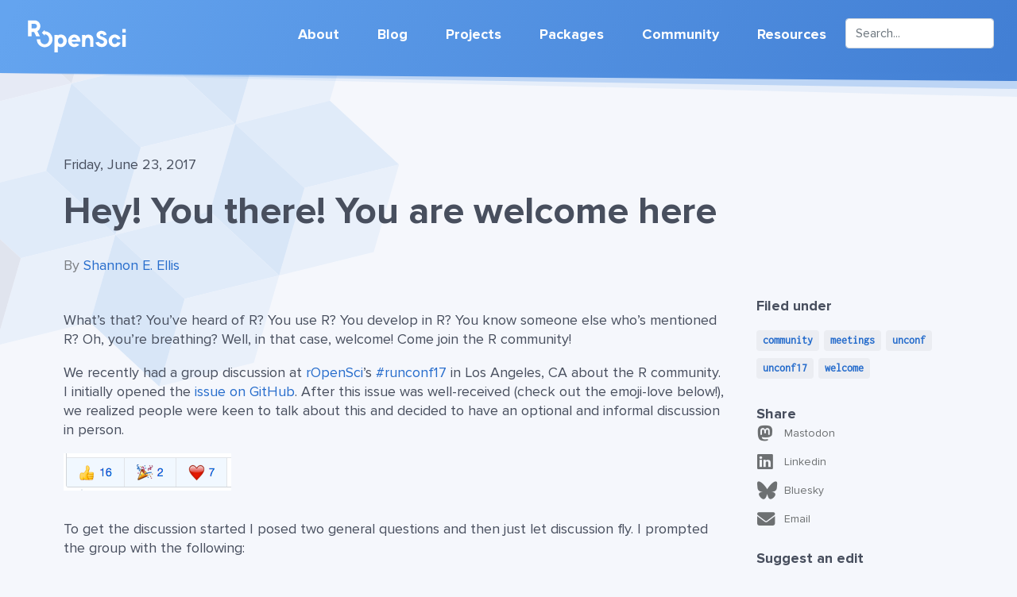

--- FILE ---
content_type: text/html; charset=UTF-8
request_url: https://ropensci.org/blog/2017/06/23/community/
body_size: 8075
content:
<!doctype html><html lang=en><head><meta charset=UTF-8><meta name=viewport content="width=device-width,initial-scale=1"><script src=https://cdn.jsdelivr.net/gh/orestbida/cookieconsent@v3.0.0/dist/cookieconsent.umd.js data-cfasync=false></script><link rel=stylesheet href=https://cdn.jsdelivr.net/gh/orestbida/cookieconsent@v3.0.0/dist/cookieconsent.css><script src="/scripts/matomo.js?nocache=1"></script><noscript><p><img src="https://ropensci.matomo.cloud/matomo.php?idsite=1&amp;rec=1" style=border:0 alt></p></noscript><meta http-equiv=X-UA-Compatible content="ie=edge"><link href=https://ropensci.org/main.min.ebd2b2b1eee1a109e91040c051d256b5c8017fa5fafa4ff0824258a45fd8d915bbbd1d88916d5b532e0de7fb7f0c761abb9d5258eb2fb2595149d78aacc08fc0.css rel=stylesheet integrity="sha512-69Kyse7hoQnpEEDAUdJWtcgBf6X6+k/wgkJYpF/Y2RW7vR2IkW1bUy4N5/t/DHYau51SWOsvsllRSdeKrMCPwA=="><link rel=stylesheet href=https://cdnjs.cloudflare.com/ajax/libs/font-awesome/6.6.0/css/all.min.css integrity="sha512-Kc323vGBEqzTmouAECnVceyQqyqdsSiqLQISBL29aUW4U/M7pSPA/gEUZQqv1cwx4OnYxTxve5UMg5GT6L4JJg==" crossorigin=anonymous referrerpolicy=no-referrer><meta itemprop=name content="Hey! You there! You are welcome here"><meta itemprop=description content="What’s that? You’ve heard of R? You use R? You develop in R? You know someone else who’s mentioned R? Oh, you’re breathing? Well, in that case, welcome! Come join the R community!
We recently had a group discussion at rOpenSci’s #runconf17 in Los Angeles, CA about the R community. I initially opened the issue on GitHub. After this issue was well-received (check out the emoji-love below!), we realized people were keen to talk about this and decided to have an optional and informal discussion in person."><meta itemprop=datePublished content="2017-06-23T00:00:00+00:00"><meta itemprop=dateModified content="2025-02-13T13:42:17+01:00"><meta itemprop=wordCount content="856"><meta itemprop=keywords content="Community,Meetings,Unconf,Unconf17,Welcome"><title>rOpenSci | Hey! You there! You are welcome here</title><meta property="og:title" content="Hey! You there! You are welcome here"><meta property="description" content="What&rsquo;s that? You&rsquo;ve heard of R? You use R? You develop in R? You know someone else who&rsquo;s mentioned R? Oh, you&rsquo;re breathing? Well, in that case, welcome! Come join the R community!
We recently had a group discussion at rOpenSci&rsquo;s  #runconf17 in Los Angeles, CA about the R community. I initially opened the issue on GitHub. After this issue was well-received (check out the emoji-love below!), we realized people were keen to talk about this and decided to have an optional and informal discussion in person."><meta property="og:description" content="What&rsquo;s that? You&rsquo;ve heard of R? You use R? You develop in R? You know someone else who&rsquo;s mentioned R? Oh, you&rsquo;re breathing? Well, in that case, welcome! Come join the R community!
We recently had a group discussion at rOpenSci&rsquo;s  #runconf17 in Los Angeles, CA about the R community. I initially opened the issue on GitHub. After this issue was well-received (check out the emoji-love below!), we realized people were keen to talk about this and decided to have an optional and informal discussion in person."><meta property="og:type" content="article"><meta name=twitter:card content="summary"><meta name=twitter:image content="https://ropensci.org/android-chrome-512x512.png"><meta name=og:image content="https://ropensci.org/android-chrome-512x512.png"><meta name=citation_title content="Hey! You there! You are welcome here"><meta name=citation_date content="2017-06-23 00:00:00 +0000 UTC"><meta name=citation_language content="en"><meta name=citation_doi content="https://doi.org/10.59350/wj79v-4sm89"><meta name=twitter:creator content="@rOpenSci"><meta name=twitter:site content="@rOpenSci"></head><body><div class=navbar-wrapper><div class="container navbar-container"><nav class="navbar navbar-expand-lg"><a class="navbar-brand logo" lang=en href=https://ropensci.org/><img class=logo-light src=/images/svg/logo-light.svg alt>
<img class=logo-dark src=/images/svg/logo-dark.svg alt>
</a><button class=navbar-toggler type=button data-toggle=collapse data-target=#navbarSupportedContent aria-controls=navbarSupportedContent aria-expanded=false aria-label="Toggle navigation">
Explore
<span class=burger-icon><span></span>
<span></span>
<span></span></span></button><div class="collapse navbar-collapse" id=navbarSupportedContent><ul class="navbar-nav ml-auto text-right text-lg-left"><li class="nav-item drp"><a lang=en href=/about/ class=nav-link>About</a><ul class=sub-menu><li><a lang=en href=/donate/>Donate</a></li><li><a lang=en href=/careers/>Careers</a></li><li><a lang=en href=/contact/>Contact</a></li></ul></li><li class="nav-item drp"><a class=nav-link lang=en href=/blog>Blog</a><ul class=sub-menu><li><a lang=en href=/technotes>Tech Notes</a></li></ul></li><li class="nav-item drp"><a class=nav-link lang=en href=/about/>Projects</a><ul class=sub-menu><li><a lang=en href=/software-review/>Software Peer Review</a></li><li><a lang=en href=/r-universe/>The R-universe platform</a></li><li><a lang=en href=/champions/>Champions Program</a></li><li><a lang=en href=/multilingual-publishing/>Multilingual Publishing</a></li></ul></li><li class="nav-item drp"><a lang=en href=/packages/ class=nav-link>Packages</a><ul class=sub-menu><li class=drp><a>Category</a><ul class=sub-menu><li><a lang=en href=/packages/all/ class=nav-link>All</a></li><li><a lang=en href=/packages/scalereprod/>Computing Infrastructure</a></li><li><a lang=en href=/packages/data-access/>Data Access</a></li><li><a lang=en href=/packages/data-extraction/>Data Extraction</a></li><li><a lang=en href=/packages/data-publication/>Data Publication</a></li><li><a lang=en href=/packages/data-visualization/>Data Visualization</a></li><li><a lang=en href=/packages/databases/>Databases</a></li><li><a lang=en href=/packages/geospatial/>Geospatial</a></li><li><a lang=en href=/packages/http-tools/>HTTP tools</a></li><li><a lang=en href=/packages/image-processing/>Image & Audio Processing</a></li><li><a lang=en href=/packages/literature/>Literature</a></li><li><a lang=en href=/packages/security/>Security</a></li><li><a lang=en href=/packages/stat/>Statistics</a></li><li><a lang=en href=/packages/taxonomy/>Taxonomy</a></li></ul></li><li><a lang=en href=/software-review/>Submit A Package</a></li><li><a lang=en href=/usecases/>Use Cases</a></li><li><a lang=en href=/help-wanted/>Help Wanted</a></li></ul></li><li class="nav-item drp"><a lang=en href=/community/ class=nav-link>Community</a><ul class=sub-menu><li><a lang=en href=/commcalls/>Community calls</a></li><li><a lang=en href=/coworking/>Coworking</a></li><li><a lang=en href=/events/>Events</a></li><li><a lang=en href=/code-of-conduct>Code of Conduct</a></li><li><a lang=en href=https://contributing.ropensci.org/ class=external-link>Contributing Guide</a></li><li><a lang=en href=https://discuss.ropensci.org/ class=external-link>Forum</a></li></ul></li><li class="nav-item drp"><a lang=en href=/resources/ class=nav-link>Resources</a><ul class=sub-menu><li><a lang=en href=/guides/>Guides and Books</a></li><li><a lang=en href=/talks-papers/>Talks & Publications</a></li><li><a lang=en href=/training/>Training</a></li><li><a class=external-link lang=en href=https://docs.ropensci.org/>Package Docs</a></li></ul></li><li><form role=search id=search-form><input type=search class="form-control mr-sm-2" aria-label=Search name=search-input data-search-index=/search/index.json id=search-input placeholder=Search... autocomplete=off></form></li></ul></div></nav></div></div><img class="divider d-print-none" src=/images/svg/navbar-divider.svg alt><section class=blog-post><div class="container bg-cubes"><div class="row content"><div class=col-lg-9><p class=post-date>Friday, June 23, 2017
<span class="d-none d-print-inline" style=font-style:italic>From rOpenSci (https://ropensci.org/blog/2017/06/23/community/). Except where otherwise noted, content on this site is licensed under the <a href=https://creativecommons.org/licenses/by/4.0/>CC-BY license</a>.</span></p><div class=content><h1>Hey! You there! You are welcome here</h1><div class=post-author><span>By
</span><a href=/author/shannon-e.-ellis/>Shannon E. Ellis</a></div></div></div></div><div class="row justify-content-between"><div class=col-lg-9><div class=content><p>What&rsquo;s that? You&rsquo;ve heard of R? You use R? You develop in R? You know someone else who&rsquo;s mentioned R? Oh, you&rsquo;re breathing? Well, in that case, welcome! Come join the R community!</p><p>We recently had a group discussion at <a href=/>rOpenSci</a>&rsquo;s <a href="https://twitter.com/search?q=%23runconf17&amp;lang=en">#runconf17</a> in Los Angeles, CA about the R community. I initially opened the <a href=https://github.com/ropensci/unconf17/issues/63>issue on GitHub</a>. After this issue was well-received (check out the emoji-love below!), we realized people were keen to talk about this and decided to have an optional and informal discussion in person.</p><p><img src=https://ShanEllis.github.io/images/github_feedback.png alt></p><p>To get the discussion started I posed two general questions and then just let discussion fly. I prompted the group with the following:</p><ol><li>The R community is such an asset. How do we make sure that everyone knows about it and feels both welcome and comfortable?</li><li>What are other languages/communities doing that we&rsquo;re not? How could we adopt their good ideas?</li></ol><p>The discussion focused primarily on the first point, and I have to say the group&rsquo;s answers&mldr;were awesome. Take a look!</p><p><img src=https://ShanEllis.github.io/images/ropensci-unconf17-community-nistara-randawa.jpg alt="Photo (c) Nistara Randawa"></p><h2 id=how-to-find-the-community><a class="anchor d-print-none" href=#how-to-find-the-community><small>&#x1F517;</small>
</a>How to find the community</h2><p>Everyone seemed to be in agreement that (1) the community is one of R&rsquo;s biggest strengths and (2) a lot within the R community happens on twitter. During discussion, <a href=https://twitter.com/juliesquid>Julia Lowndes</a> mentioned she joined twitter because she heard that people asked and answered questions about R there, and others echoed this sentiment. Simply, the R community is <em>not</em> just for &lsquo;power users&rsquo; or developers. It&rsquo;s a place for users and people interested in learning more about R. So, if you want to get involved in the community and you are not already, consider <a href=https://support.twitter.com/articles/100990>getting a twitter account</a> and check out the <a href="https://twitter.com/search?q=%23rstats">#rstats hashtag</a>. We expect you&rsquo;ll be surprised by how responsive, welcoming, and inclusive the community is.</p><p>In addition to twitter, there are <em>many</em> resources available within the R community where you can learn more about all things R. Below is a <em>brief</em> list of resources mentioned during our discussion that had helped us feel more included in the community. Feel free to suggest more!</p><ul><li><strong><a href=https://rladies.org/>R-Ladies</a></strong> - - a world-wide organization focused on promoting gender diversity within the R community, with more than 30 local chapters</li><li><strong>Local R meetup groups</strong> - a google search may show that there&rsquo;s one in your area! If not, maybe consider starting one! Face-to-face meet-ups for users of all levels are incredibly valuable</li><li><strong><a href=https://rweekly.org/>Rweekly</a></strong> - an incredible weekly recap of all things R</li><li><strong><a href=https://www.r-bloggers.com/>R-bloggers</a></strong> - an awesome resource to find posts from many different bloggers using R</li><li><strong><a href=https://www.datacarpentry.org/>DataCarpentry</a></strong> and <strong><a href=https://software-carpentry.org/>Software Carpentry</a></strong> - a resource of openly available lessons that promote and model reproducible research</li><li><strong><a href=https://stackoverflow.com/>Stack Overflow</a></strong> - chances are your R question has already been answered here (with additional resources for people looking for jobs)</li></ul><h2 id=improving-inclusivity><a class="anchor d-print-none" href=#improving-inclusivity><small>&#x1F517;</small>
</a>Improving inclusivity</h2><p>No community is perfect, and being willing to consider our shortcomings and think about ways in which we can improve is so important. The group came up with a lot of great suggestions, including many I had not previously thought of personally.</p><ul><li>Take the time to welcome new people. A simple hello can go a long way!</li><li>Reach out to people we may be missing: high school students, people of different backgrounds, individuals in other countries, etc.</li><li>Avoid the word &ldquo;just&rdquo; when helping others. &ldquo;Here&rsquo;s one way of thinking about that&rdquo; &#187; &ldquo;Just do it this way&rdquo;</li><li>Include people whose primary language is not English in the conversation! Consider tweeting & retweeting in your own language to extend the community. This helps include others and spread knowledge!</li><li>Be involved in open projects. If you chose to turn down an opportunity that is not open, do your best to explain why being involved in open projects is important to you.</li><li><a href=https://twitter.com/revodavid>David Smith</a> <a href=https://twitter.com/revodavid/status/874687595120406528>recently suggested</a> getting <a href="https://twitter.com/hashtag/rbeginners?src=hash">#rbeginners</a> to take off as a hashtag - a great way to direct newer members&rsquo; attention to tips and resources!</li><li>Be conscious of your tone. When in doubt, check out <a href=https://politeness.cornell.edu/>tone checker</a>.</li><li>If you see someone being belittling in their answers, consider reaching out to the person who is behaving inappropriately. There was some agreement that reaching out privately may be more effective as a first approach than calling them out in public. Find <a href=https://ironholds.org/not-about-image/>strong arguments against that strategy and in favor of a public response from Os Keyes</a>.</li><li>Also, it&rsquo;s often easier to defend on behalf of someone else than it is on one&rsquo;s own behalf. Keep that in mind if you see negative things happening, and consider defending on someone else&rsquo;s behalf.</li><li>Having a code of conduct is important. <a href=https://ropensci.org/code-of-conduct/>rOpenSci has one</a>, and we like it a whole lot.</li></ul><p>And, when times get tough, look to your community. Get out there. Be active. Communicate with one another. <em>Tim Phan</em> brilliantly summarized the importance of action and community in this thread:</p><h2 id=thank-you><a class="anchor d-print-none" href=#thank-you><small>&#x1F517;</small>
</a>Thank you</h2><p>Thank you to all who participated in this conversation and all who contribute to the community to make R such a fun language in which to work and develop! Thank you to rOpenSci for hosting and giving us all the opportunity to get to know one another and work together. I&rsquo;m excited to see where this community goes moving forward!</p></div><div id=discourse-comments class=d-print-none><script type=text/javascript>DiscourseEmbed={discourseUrl:"https://discuss.ropensci.org/",discourseReferrerPolicy:"no-referrer-when-downgrade",topicId:755},function(){var e=document.createElement("script");e.type="text/javascript",e.async=!0,e.src=DiscourseEmbed.discourseUrl+"javascripts/embed.js",(document.getElementsByTagName("head")[0]||document.getElementsByTagName("body")[0]).appendChild(e)}()</script></div></div><div class="col-lg-3 pl-4 d-print-none"><div class=field-under><span>Filed under</span><ul class=post-tags><li><a href=https://ropensci.org/tags/community class=tag>community</a></li><li><a href=https://ropensci.org/tags/meetings class=tag>meetings</a></li><li><a href=https://ropensci.org/tags/unconf class=tag>unconf</a></li><li><a href=https://ropensci.org/tags/unconf17 class=tag>unconf17</a></li><li><a href=https://ropensci.org/tags/welcome class=tag>welcome</a></li></ul></div><div class="field-under mt-4"><span>Share</span>
<a href="https://toot.kytta.dev/?text=Hey!%20You%20there!%20You%20are%20welcome%20here%20https://ropensci.org/blog/2017/06/23/community/" class="btn btn-share btn-twitter" target=_blank><span class=btn-icon><i class="fab fa-mastodon"></i>
</span>Mastodon
</a><a href="https://www.linkedin.com/shareArticle?url=https://ropensci.org/blog/2017/06/23/community/&amp;title=Hey!%20You%20there!%20You%20are%20welcome%20here" class="btn btn-share btn-twitter" target=_blank><span class=btn-icon><i class="fab fa-linkedin"></i>
</span>Linkedin
</a><a href="https://bsky.app/intent/compose?text=Hey!%20You%20there!%20You%20are%20welcome%20here%20https://ropensci.org/blog/2017/06/23/community/" class="btn btn-share btn-twitter" target=_blank><span class=btn-icon><i class="fab fa-bluesky"></i>
</span>Bluesky
</a><a href="/cdn-cgi/l/email-protection#[base64]" class="btn btn-share btn-twitter" target=_blank><span class=btn-icon><i class="fas fa-envelope"></i>
</span>Email</a></div><div class="field-under mt-4"><span>Suggest an edit</span>
<a href=https://github.com/ropensci/roweb3/blob/main/content/blog/2017-06-23-community.md class="link mt-2">Open a pull request <i class="fas fa-external-link-alt"></i></a></div><div class="cite field-under mt-4"><span>Cite</span><br><a href=https://doi.org/10.59350/wj79v-4sm89 class="cite link mt-2">doi.org/10.59350/wj79v-4sm89 <i class='fas fa-copy copy-cite-link'></i></a></div><div class="field-under mt-4"><span>Browse</span>
<a href=https://ropensci.org/tags class="btn btn-share btn-twitter"><span class=btn-icon><i class="fas fa-tags"></i>
</span>By Tag
</a><a href=https://ropensci.org/author class="btn btn-share btn-twitter"><span class=btn-icon><i class="fas fa-users"></i>
</span>By Author
</a><a href=https://ropensci.org/archive class="btn btn-share btn-twitter"><span class=btn-icon><i class="fas fa-archive"></i>
</span>All Posts</a></div></div></div></div></section><img class="divider d-print-none" src=/images/svg/divider-lr.svg alt><section class="section section-newsletter d-print-none"><div class=container><div class="row justify-content-around align-items-center"><div class=col-md-8><div class=newsletter><h4 class=title id=by-email>Our Newsletter</h4><p class="subtitle md">A digest of R package and software review news, use cases, blog posts, and events, curated monthly. Subscribe to get it in your inbox, or check the <a href=/news/>archive</a>.</p><div id=sendgrid-form><iframe src=https://cdn.forms-content.sg-form.com/575dbebb-d25a-11eb-9cb8-0e28adb20b8f style=height:17.2rem;width:100% frameborder=0></iframe></div></div></div></div></div></section><footer class="footer d-print-none"><div class="footer-container mx-auto"><div class=footer-nav><ul class=footer-nav__item><li><a lang=en href=/about/ class=footer-nav__link>About</a></li><li><a lang=en href=/about/ class=footer-nav__link>rOpenSci</a></li><li><a lang=en href=/software-review/ class=footer-nav__link>Software Peer Review</a></li><li><a lang=en href=/about/#team class=footer-nav__link>Our Team</a></li><li><a lang=en href=/careers/ class=footer-nav__link>Careers</a></li><li><a lang=en href=/donate/ class=footer-nav__link>Donate</a></li><li><a lang=en href=/contact/ class=footer-nav__link>Contact</a></li></ul><ul class=footer-nav__item><li><a lang=en href=/community/ class=footer-nav__link>Community</a></li><li><a lang=en href=/community/ class=footer-nav__link>Community</a></li><li><a lang=en href=/commcalls/ class=footer-nav__link>Community calls</a></li><li><a lang=en href=/events/ class=footer-nav__link>Events</a></li><li><a class="footer-nav__link external-link" lang=en href=https://discuss.ropensci.org/>Join the Discussion</a></li><li><a class=footer-nav__link lang=en href=/code-of-conduct>Code of Conduct</a></li></ul><ul class=footer-nav__item><li><a lang=en href=/resources/ class=footer-nav__link>Resources</a></li><li><a lang=en href=/packages/ class=footer-nav__link>Packages</a></li><li><a lang=en href=/usecases/ class=footer-nav__link>Use Cases</a></li><li><a lang=en href=/talks-papers/ class=footer-nav__link>Talks & Publications</a></li><li><a class="footer-nav__link external-link" lang=en href=https://docs.ropensci.org/>Documentation</a></li><li><a lang=en href=/talks-papers/ class=footer-nav__link>Newsletter</a></li><li><a lang=en href=/how-to-cite-ropensci/ class=footer-nav__link>Cite rOpenSci</a></li></ul></div><ul class="footer-social d-flex justify-content-center"><li><a lang=en href=https://vimeo.com/ropensci aria-label="Vimeo account for rOpenSci"><img class=footer-social__icon src=/images/svg/social-icons/vimeo.svg alt></a></li><li><a lang=en href=https://github.com/ropensci aria-label="GitHub account for rOpenSci"><img class=footer-social__icon src=/images/svg/social-icons/github.svg alt></a></li><li><a lang=en href=https://hachyderm.io/@rOpenSci aria-label="Mastodon account for rOpenSci" rel=me><img class=footer-social__icon src=/images/svg/social-icons/mastodon.svg alt></a></li><li><a lang=en href=https://www.linkedin.com/company/ropensci/ aria-label="LinkedIn Page for rOpenSci" rel=me><img class=footer-social__icon src=/images/svg/social-icons/linkedin.svg alt></a></li><li><a lang=en href=https://bsky.app/profile/rOpenSci.hachyderm.io.ap.brid.gy aria-label="Bluesky Page for rOpenSci" rel=me><img class=footer-social__icon src=/images/svg/social-icons/bluesky.svg alt></a></li><li><a lang=en href=https://ror.org/019jywm96 aria-label="Research Organization Registry profile for rOpenSci"><img class=footer-social__icon src=/images/svg/social-icons/ror.svg alt></a></li><li><a lang=en href=https://github.com/ropenscilabs aria-label="GitHub account for rOpenSci incubator projects"><img class=footer-social__icon src=/images/svg/social-icons/el.svg alt></a></li><li><a lang=en href=https://www.netlify.com/ aria-label="Website deployed via Netlify" title="Website deployed via Netlify"><img class=footer-social__icon src=https://www.netlify.com/img/global/badges/netlify-light.svg alt></a></li><li><a lang=en href=https://1password.com/ aria-label="Happy 1Password users" title="Happy 1Password users"><img class=footer-social__icon src=/images/1password-logo.svg alt></a></li></ul><p class="footer-copy text-md-center">Except where otherwise noted, content on this site is licensed under the CC-BY license •
<a lang=en href=/privacy/>Privacy Policy</a> • <a href=# id=cookielink>Cookies</a></p></div></footer><script data-cfasync="false" src="/cdn-cgi/scripts/5c5dd728/cloudflare-static/email-decode.min.js"></script><script src=https://cdnjs.cloudflare.com/ajax/libs/jquery/3.5.1/jquery.min.js integrity="sha512-bLT0Qm9VnAYZDflyKcBaQ2gg0hSYNQrJ8RilYldYQ1FxQYoCLtUjuuRuZo+fjqhx/qtq/1itJ0C2ejDxltZVFg==" crossorigin=anonymous></script><script src=https://cdn.jsdelivr.net/npm/popper.js@1.16.0/dist/umd/popper.min.js integrity=sha384-Q6E9RHvbIyZFJoft+2mJbHaEWldlvI9IOYy5n3zV9zzTtmI3UksdQRVvoxMfooAo crossorigin=anonymous></script><script src=https://stackpath.bootstrapcdn.com/bootstrap/4.5.0/js/bootstrap.min.js integrity=sha384-OgVRvuATP1z7JjHLkuOU7Xw704+h835Lr+6QL9UvYjZE3Ipu6Tp75j7Bh/kR0JKI crossorigin=anonymous></script><script src=https://cdnjs.cloudflare.com/ajax/libs/fuse.js/6.4.6/fuse.js integrity="sha512-zv6Ywkjyktsohkbp9bb45V6tEMoWhzFzXis+LrMehmJZZSys19Yxf1dopHx7WzIKxr5tK2dVcYmaCk2uqdjF4A==" crossorigin=anonymous></script><script src=https://cdnjs.cloudflare.com/ajax/libs/autocomplete.js/0.38.0/autocomplete.js integrity="sha512-8A++P507RNeVXI9ij39nW3Rlktj3SeblU/NN3uXrSBwKy/yemNU/H6tpdO3VCemVpqHWr2S5CQvChiPAzU+gAg==" crossorigin=anonymous referrerpolicy=no-referrer></script><script src=/scripts/search.js></script><script src="/scripts/copypaste.js?nocache=3"></script><script type=text/javascript src=https://ropensci.org/common.min.a685190e216b8a11a01166455cd0dd959a01aafdcb2fa8ed14871dafeaa4cf22cec232184079e5b6ba7360b77b0ee721d070ad07a24b83d454a3caf7d1efe371.js integrity="sha512-poUZDiFrihGgEWZFXNDdlZoBqv3LL6jtFIcdr+qkzyLOwjIYQHnltrpzYLd7Duch0HCtB6JLg9RUo8r30e/jcQ=="></script><script defer src="https://static.cloudflareinsights.com/beacon.min.js/vcd15cbe7772f49c399c6a5babf22c1241717689176015" integrity="sha512-ZpsOmlRQV6y907TI0dKBHq9Md29nnaEIPlkf84rnaERnq6zvWvPUqr2ft8M1aS28oN72PdrCzSjY4U6VaAw1EQ==" data-cf-beacon='{"version":"2024.11.0","token":"2efc3a28aef84b2aa0e8933736472e9d","r":1,"server_timing":{"name":{"cfCacheStatus":true,"cfEdge":true,"cfExtPri":true,"cfL4":true,"cfOrigin":true,"cfSpeedBrain":true},"location_startswith":null}}' crossorigin="anonymous"></script>
</body></html>

--- FILE ---
content_type: text/html
request_url: https://cdn.forms-content.sg-form.com/575dbebb-d25a-11eb-9cb8-0e28adb20b8f
body_size: 626
content:

<!DOCTYPE html>
<html>
  <head>
    <meta charset="UTF-8">
    <link href="https://mc.sendgrid.com/signup-form-app.css" rel="stylesheet">

    <script>window.form = {"id":"575dbebb-d25a-11eb-9cb8-0e28adb20b8f","list_id":"d31510e4-3b5d-47d6-ba1d-7810a64f2320","user_id":2307861,"action":"","confirmation_message":"Thank you! 🙂","custom_css":"","description":"","fields":[{"input":{"attributes":{},"placeholder":"Please enter your email.","required":true,"styles":{},"type":"text","value":"email"},"label":{"attributes":{},"styles":{},"value":"Email"}},{"input":{"attributes":{},"placeholder":"","required":true,"styles":{"background-color":"#367f7f","border-color":"#000000","border-radius":"4px","border-width":"0px","color":"#FFFFFF","padding":"12px 18px 12px 18px"},"type":"submit","value":"Subscribe"},"label":{"attributes":{},"styles":{},"value":""}}],"form_styles":{"background-color":"#f5f7fc","border-color":"rgba(82,92,113,.2)","border-radius":"4px","border-width":"0px","color":"#484f5e","padding":"20px 20px 20px 20px","width":"500px"},"header":"","intro_copy":"","name":"roweb3","title":"","form_url":"https://cdn.forms-content.sg-form.com/575dbebb-d25a-11eb-9cb8-0e28adb20b8f","recaptcha_key":"6Lf2zrcqAAAAAHavhKAuok72qbI-1MKwa2zqW0bf","submit_url":"https://api.sg-form.com/signup","created_at":"2021-06-21T06:31:42Z","updated_at":"2021-06-21T08:08:18Z"};</script>
  </head>
  <body>
    <div id="root"></div>
    <script type="text/javascript" src="https://mc.sendgrid.com/signup-form-app.js"></script>
  </body>
</html>


--- FILE ---
content_type: text/html; charset=utf-8
request_url: https://www.google.com/recaptcha/api2/anchor?ar=1&k=6Lf2zrcqAAAAAHavhKAuok72qbI-1MKwa2zqW0bf&co=aHR0cHM6Ly9jZG4uZm9ybXMtY29udGVudC5zZy1mb3JtLmNvbTo0NDM.&hl=en&v=PoyoqOPhxBO7pBk68S4YbpHZ&size=normal&anchor-ms=20000&execute-ms=30000&cb=5kwh8ei1o19t
body_size: 49571
content:
<!DOCTYPE HTML><html dir="ltr" lang="en"><head><meta http-equiv="Content-Type" content="text/html; charset=UTF-8">
<meta http-equiv="X-UA-Compatible" content="IE=edge">
<title>reCAPTCHA</title>
<style type="text/css">
/* cyrillic-ext */
@font-face {
  font-family: 'Roboto';
  font-style: normal;
  font-weight: 400;
  font-stretch: 100%;
  src: url(//fonts.gstatic.com/s/roboto/v48/KFO7CnqEu92Fr1ME7kSn66aGLdTylUAMa3GUBHMdazTgWw.woff2) format('woff2');
  unicode-range: U+0460-052F, U+1C80-1C8A, U+20B4, U+2DE0-2DFF, U+A640-A69F, U+FE2E-FE2F;
}
/* cyrillic */
@font-face {
  font-family: 'Roboto';
  font-style: normal;
  font-weight: 400;
  font-stretch: 100%;
  src: url(//fonts.gstatic.com/s/roboto/v48/KFO7CnqEu92Fr1ME7kSn66aGLdTylUAMa3iUBHMdazTgWw.woff2) format('woff2');
  unicode-range: U+0301, U+0400-045F, U+0490-0491, U+04B0-04B1, U+2116;
}
/* greek-ext */
@font-face {
  font-family: 'Roboto';
  font-style: normal;
  font-weight: 400;
  font-stretch: 100%;
  src: url(//fonts.gstatic.com/s/roboto/v48/KFO7CnqEu92Fr1ME7kSn66aGLdTylUAMa3CUBHMdazTgWw.woff2) format('woff2');
  unicode-range: U+1F00-1FFF;
}
/* greek */
@font-face {
  font-family: 'Roboto';
  font-style: normal;
  font-weight: 400;
  font-stretch: 100%;
  src: url(//fonts.gstatic.com/s/roboto/v48/KFO7CnqEu92Fr1ME7kSn66aGLdTylUAMa3-UBHMdazTgWw.woff2) format('woff2');
  unicode-range: U+0370-0377, U+037A-037F, U+0384-038A, U+038C, U+038E-03A1, U+03A3-03FF;
}
/* math */
@font-face {
  font-family: 'Roboto';
  font-style: normal;
  font-weight: 400;
  font-stretch: 100%;
  src: url(//fonts.gstatic.com/s/roboto/v48/KFO7CnqEu92Fr1ME7kSn66aGLdTylUAMawCUBHMdazTgWw.woff2) format('woff2');
  unicode-range: U+0302-0303, U+0305, U+0307-0308, U+0310, U+0312, U+0315, U+031A, U+0326-0327, U+032C, U+032F-0330, U+0332-0333, U+0338, U+033A, U+0346, U+034D, U+0391-03A1, U+03A3-03A9, U+03B1-03C9, U+03D1, U+03D5-03D6, U+03F0-03F1, U+03F4-03F5, U+2016-2017, U+2034-2038, U+203C, U+2040, U+2043, U+2047, U+2050, U+2057, U+205F, U+2070-2071, U+2074-208E, U+2090-209C, U+20D0-20DC, U+20E1, U+20E5-20EF, U+2100-2112, U+2114-2115, U+2117-2121, U+2123-214F, U+2190, U+2192, U+2194-21AE, U+21B0-21E5, U+21F1-21F2, U+21F4-2211, U+2213-2214, U+2216-22FF, U+2308-230B, U+2310, U+2319, U+231C-2321, U+2336-237A, U+237C, U+2395, U+239B-23B7, U+23D0, U+23DC-23E1, U+2474-2475, U+25AF, U+25B3, U+25B7, U+25BD, U+25C1, U+25CA, U+25CC, U+25FB, U+266D-266F, U+27C0-27FF, U+2900-2AFF, U+2B0E-2B11, U+2B30-2B4C, U+2BFE, U+3030, U+FF5B, U+FF5D, U+1D400-1D7FF, U+1EE00-1EEFF;
}
/* symbols */
@font-face {
  font-family: 'Roboto';
  font-style: normal;
  font-weight: 400;
  font-stretch: 100%;
  src: url(//fonts.gstatic.com/s/roboto/v48/KFO7CnqEu92Fr1ME7kSn66aGLdTylUAMaxKUBHMdazTgWw.woff2) format('woff2');
  unicode-range: U+0001-000C, U+000E-001F, U+007F-009F, U+20DD-20E0, U+20E2-20E4, U+2150-218F, U+2190, U+2192, U+2194-2199, U+21AF, U+21E6-21F0, U+21F3, U+2218-2219, U+2299, U+22C4-22C6, U+2300-243F, U+2440-244A, U+2460-24FF, U+25A0-27BF, U+2800-28FF, U+2921-2922, U+2981, U+29BF, U+29EB, U+2B00-2BFF, U+4DC0-4DFF, U+FFF9-FFFB, U+10140-1018E, U+10190-1019C, U+101A0, U+101D0-101FD, U+102E0-102FB, U+10E60-10E7E, U+1D2C0-1D2D3, U+1D2E0-1D37F, U+1F000-1F0FF, U+1F100-1F1AD, U+1F1E6-1F1FF, U+1F30D-1F30F, U+1F315, U+1F31C, U+1F31E, U+1F320-1F32C, U+1F336, U+1F378, U+1F37D, U+1F382, U+1F393-1F39F, U+1F3A7-1F3A8, U+1F3AC-1F3AF, U+1F3C2, U+1F3C4-1F3C6, U+1F3CA-1F3CE, U+1F3D4-1F3E0, U+1F3ED, U+1F3F1-1F3F3, U+1F3F5-1F3F7, U+1F408, U+1F415, U+1F41F, U+1F426, U+1F43F, U+1F441-1F442, U+1F444, U+1F446-1F449, U+1F44C-1F44E, U+1F453, U+1F46A, U+1F47D, U+1F4A3, U+1F4B0, U+1F4B3, U+1F4B9, U+1F4BB, U+1F4BF, U+1F4C8-1F4CB, U+1F4D6, U+1F4DA, U+1F4DF, U+1F4E3-1F4E6, U+1F4EA-1F4ED, U+1F4F7, U+1F4F9-1F4FB, U+1F4FD-1F4FE, U+1F503, U+1F507-1F50B, U+1F50D, U+1F512-1F513, U+1F53E-1F54A, U+1F54F-1F5FA, U+1F610, U+1F650-1F67F, U+1F687, U+1F68D, U+1F691, U+1F694, U+1F698, U+1F6AD, U+1F6B2, U+1F6B9-1F6BA, U+1F6BC, U+1F6C6-1F6CF, U+1F6D3-1F6D7, U+1F6E0-1F6EA, U+1F6F0-1F6F3, U+1F6F7-1F6FC, U+1F700-1F7FF, U+1F800-1F80B, U+1F810-1F847, U+1F850-1F859, U+1F860-1F887, U+1F890-1F8AD, U+1F8B0-1F8BB, U+1F8C0-1F8C1, U+1F900-1F90B, U+1F93B, U+1F946, U+1F984, U+1F996, U+1F9E9, U+1FA00-1FA6F, U+1FA70-1FA7C, U+1FA80-1FA89, U+1FA8F-1FAC6, U+1FACE-1FADC, U+1FADF-1FAE9, U+1FAF0-1FAF8, U+1FB00-1FBFF;
}
/* vietnamese */
@font-face {
  font-family: 'Roboto';
  font-style: normal;
  font-weight: 400;
  font-stretch: 100%;
  src: url(//fonts.gstatic.com/s/roboto/v48/KFO7CnqEu92Fr1ME7kSn66aGLdTylUAMa3OUBHMdazTgWw.woff2) format('woff2');
  unicode-range: U+0102-0103, U+0110-0111, U+0128-0129, U+0168-0169, U+01A0-01A1, U+01AF-01B0, U+0300-0301, U+0303-0304, U+0308-0309, U+0323, U+0329, U+1EA0-1EF9, U+20AB;
}
/* latin-ext */
@font-face {
  font-family: 'Roboto';
  font-style: normal;
  font-weight: 400;
  font-stretch: 100%;
  src: url(//fonts.gstatic.com/s/roboto/v48/KFO7CnqEu92Fr1ME7kSn66aGLdTylUAMa3KUBHMdazTgWw.woff2) format('woff2');
  unicode-range: U+0100-02BA, U+02BD-02C5, U+02C7-02CC, U+02CE-02D7, U+02DD-02FF, U+0304, U+0308, U+0329, U+1D00-1DBF, U+1E00-1E9F, U+1EF2-1EFF, U+2020, U+20A0-20AB, U+20AD-20C0, U+2113, U+2C60-2C7F, U+A720-A7FF;
}
/* latin */
@font-face {
  font-family: 'Roboto';
  font-style: normal;
  font-weight: 400;
  font-stretch: 100%;
  src: url(//fonts.gstatic.com/s/roboto/v48/KFO7CnqEu92Fr1ME7kSn66aGLdTylUAMa3yUBHMdazQ.woff2) format('woff2');
  unicode-range: U+0000-00FF, U+0131, U+0152-0153, U+02BB-02BC, U+02C6, U+02DA, U+02DC, U+0304, U+0308, U+0329, U+2000-206F, U+20AC, U+2122, U+2191, U+2193, U+2212, U+2215, U+FEFF, U+FFFD;
}
/* cyrillic-ext */
@font-face {
  font-family: 'Roboto';
  font-style: normal;
  font-weight: 500;
  font-stretch: 100%;
  src: url(//fonts.gstatic.com/s/roboto/v48/KFO7CnqEu92Fr1ME7kSn66aGLdTylUAMa3GUBHMdazTgWw.woff2) format('woff2');
  unicode-range: U+0460-052F, U+1C80-1C8A, U+20B4, U+2DE0-2DFF, U+A640-A69F, U+FE2E-FE2F;
}
/* cyrillic */
@font-face {
  font-family: 'Roboto';
  font-style: normal;
  font-weight: 500;
  font-stretch: 100%;
  src: url(//fonts.gstatic.com/s/roboto/v48/KFO7CnqEu92Fr1ME7kSn66aGLdTylUAMa3iUBHMdazTgWw.woff2) format('woff2');
  unicode-range: U+0301, U+0400-045F, U+0490-0491, U+04B0-04B1, U+2116;
}
/* greek-ext */
@font-face {
  font-family: 'Roboto';
  font-style: normal;
  font-weight: 500;
  font-stretch: 100%;
  src: url(//fonts.gstatic.com/s/roboto/v48/KFO7CnqEu92Fr1ME7kSn66aGLdTylUAMa3CUBHMdazTgWw.woff2) format('woff2');
  unicode-range: U+1F00-1FFF;
}
/* greek */
@font-face {
  font-family: 'Roboto';
  font-style: normal;
  font-weight: 500;
  font-stretch: 100%;
  src: url(//fonts.gstatic.com/s/roboto/v48/KFO7CnqEu92Fr1ME7kSn66aGLdTylUAMa3-UBHMdazTgWw.woff2) format('woff2');
  unicode-range: U+0370-0377, U+037A-037F, U+0384-038A, U+038C, U+038E-03A1, U+03A3-03FF;
}
/* math */
@font-face {
  font-family: 'Roboto';
  font-style: normal;
  font-weight: 500;
  font-stretch: 100%;
  src: url(//fonts.gstatic.com/s/roboto/v48/KFO7CnqEu92Fr1ME7kSn66aGLdTylUAMawCUBHMdazTgWw.woff2) format('woff2');
  unicode-range: U+0302-0303, U+0305, U+0307-0308, U+0310, U+0312, U+0315, U+031A, U+0326-0327, U+032C, U+032F-0330, U+0332-0333, U+0338, U+033A, U+0346, U+034D, U+0391-03A1, U+03A3-03A9, U+03B1-03C9, U+03D1, U+03D5-03D6, U+03F0-03F1, U+03F4-03F5, U+2016-2017, U+2034-2038, U+203C, U+2040, U+2043, U+2047, U+2050, U+2057, U+205F, U+2070-2071, U+2074-208E, U+2090-209C, U+20D0-20DC, U+20E1, U+20E5-20EF, U+2100-2112, U+2114-2115, U+2117-2121, U+2123-214F, U+2190, U+2192, U+2194-21AE, U+21B0-21E5, U+21F1-21F2, U+21F4-2211, U+2213-2214, U+2216-22FF, U+2308-230B, U+2310, U+2319, U+231C-2321, U+2336-237A, U+237C, U+2395, U+239B-23B7, U+23D0, U+23DC-23E1, U+2474-2475, U+25AF, U+25B3, U+25B7, U+25BD, U+25C1, U+25CA, U+25CC, U+25FB, U+266D-266F, U+27C0-27FF, U+2900-2AFF, U+2B0E-2B11, U+2B30-2B4C, U+2BFE, U+3030, U+FF5B, U+FF5D, U+1D400-1D7FF, U+1EE00-1EEFF;
}
/* symbols */
@font-face {
  font-family: 'Roboto';
  font-style: normal;
  font-weight: 500;
  font-stretch: 100%;
  src: url(//fonts.gstatic.com/s/roboto/v48/KFO7CnqEu92Fr1ME7kSn66aGLdTylUAMaxKUBHMdazTgWw.woff2) format('woff2');
  unicode-range: U+0001-000C, U+000E-001F, U+007F-009F, U+20DD-20E0, U+20E2-20E4, U+2150-218F, U+2190, U+2192, U+2194-2199, U+21AF, U+21E6-21F0, U+21F3, U+2218-2219, U+2299, U+22C4-22C6, U+2300-243F, U+2440-244A, U+2460-24FF, U+25A0-27BF, U+2800-28FF, U+2921-2922, U+2981, U+29BF, U+29EB, U+2B00-2BFF, U+4DC0-4DFF, U+FFF9-FFFB, U+10140-1018E, U+10190-1019C, U+101A0, U+101D0-101FD, U+102E0-102FB, U+10E60-10E7E, U+1D2C0-1D2D3, U+1D2E0-1D37F, U+1F000-1F0FF, U+1F100-1F1AD, U+1F1E6-1F1FF, U+1F30D-1F30F, U+1F315, U+1F31C, U+1F31E, U+1F320-1F32C, U+1F336, U+1F378, U+1F37D, U+1F382, U+1F393-1F39F, U+1F3A7-1F3A8, U+1F3AC-1F3AF, U+1F3C2, U+1F3C4-1F3C6, U+1F3CA-1F3CE, U+1F3D4-1F3E0, U+1F3ED, U+1F3F1-1F3F3, U+1F3F5-1F3F7, U+1F408, U+1F415, U+1F41F, U+1F426, U+1F43F, U+1F441-1F442, U+1F444, U+1F446-1F449, U+1F44C-1F44E, U+1F453, U+1F46A, U+1F47D, U+1F4A3, U+1F4B0, U+1F4B3, U+1F4B9, U+1F4BB, U+1F4BF, U+1F4C8-1F4CB, U+1F4D6, U+1F4DA, U+1F4DF, U+1F4E3-1F4E6, U+1F4EA-1F4ED, U+1F4F7, U+1F4F9-1F4FB, U+1F4FD-1F4FE, U+1F503, U+1F507-1F50B, U+1F50D, U+1F512-1F513, U+1F53E-1F54A, U+1F54F-1F5FA, U+1F610, U+1F650-1F67F, U+1F687, U+1F68D, U+1F691, U+1F694, U+1F698, U+1F6AD, U+1F6B2, U+1F6B9-1F6BA, U+1F6BC, U+1F6C6-1F6CF, U+1F6D3-1F6D7, U+1F6E0-1F6EA, U+1F6F0-1F6F3, U+1F6F7-1F6FC, U+1F700-1F7FF, U+1F800-1F80B, U+1F810-1F847, U+1F850-1F859, U+1F860-1F887, U+1F890-1F8AD, U+1F8B0-1F8BB, U+1F8C0-1F8C1, U+1F900-1F90B, U+1F93B, U+1F946, U+1F984, U+1F996, U+1F9E9, U+1FA00-1FA6F, U+1FA70-1FA7C, U+1FA80-1FA89, U+1FA8F-1FAC6, U+1FACE-1FADC, U+1FADF-1FAE9, U+1FAF0-1FAF8, U+1FB00-1FBFF;
}
/* vietnamese */
@font-face {
  font-family: 'Roboto';
  font-style: normal;
  font-weight: 500;
  font-stretch: 100%;
  src: url(//fonts.gstatic.com/s/roboto/v48/KFO7CnqEu92Fr1ME7kSn66aGLdTylUAMa3OUBHMdazTgWw.woff2) format('woff2');
  unicode-range: U+0102-0103, U+0110-0111, U+0128-0129, U+0168-0169, U+01A0-01A1, U+01AF-01B0, U+0300-0301, U+0303-0304, U+0308-0309, U+0323, U+0329, U+1EA0-1EF9, U+20AB;
}
/* latin-ext */
@font-face {
  font-family: 'Roboto';
  font-style: normal;
  font-weight: 500;
  font-stretch: 100%;
  src: url(//fonts.gstatic.com/s/roboto/v48/KFO7CnqEu92Fr1ME7kSn66aGLdTylUAMa3KUBHMdazTgWw.woff2) format('woff2');
  unicode-range: U+0100-02BA, U+02BD-02C5, U+02C7-02CC, U+02CE-02D7, U+02DD-02FF, U+0304, U+0308, U+0329, U+1D00-1DBF, U+1E00-1E9F, U+1EF2-1EFF, U+2020, U+20A0-20AB, U+20AD-20C0, U+2113, U+2C60-2C7F, U+A720-A7FF;
}
/* latin */
@font-face {
  font-family: 'Roboto';
  font-style: normal;
  font-weight: 500;
  font-stretch: 100%;
  src: url(//fonts.gstatic.com/s/roboto/v48/KFO7CnqEu92Fr1ME7kSn66aGLdTylUAMa3yUBHMdazQ.woff2) format('woff2');
  unicode-range: U+0000-00FF, U+0131, U+0152-0153, U+02BB-02BC, U+02C6, U+02DA, U+02DC, U+0304, U+0308, U+0329, U+2000-206F, U+20AC, U+2122, U+2191, U+2193, U+2212, U+2215, U+FEFF, U+FFFD;
}
/* cyrillic-ext */
@font-face {
  font-family: 'Roboto';
  font-style: normal;
  font-weight: 900;
  font-stretch: 100%;
  src: url(//fonts.gstatic.com/s/roboto/v48/KFO7CnqEu92Fr1ME7kSn66aGLdTylUAMa3GUBHMdazTgWw.woff2) format('woff2');
  unicode-range: U+0460-052F, U+1C80-1C8A, U+20B4, U+2DE0-2DFF, U+A640-A69F, U+FE2E-FE2F;
}
/* cyrillic */
@font-face {
  font-family: 'Roboto';
  font-style: normal;
  font-weight: 900;
  font-stretch: 100%;
  src: url(//fonts.gstatic.com/s/roboto/v48/KFO7CnqEu92Fr1ME7kSn66aGLdTylUAMa3iUBHMdazTgWw.woff2) format('woff2');
  unicode-range: U+0301, U+0400-045F, U+0490-0491, U+04B0-04B1, U+2116;
}
/* greek-ext */
@font-face {
  font-family: 'Roboto';
  font-style: normal;
  font-weight: 900;
  font-stretch: 100%;
  src: url(//fonts.gstatic.com/s/roboto/v48/KFO7CnqEu92Fr1ME7kSn66aGLdTylUAMa3CUBHMdazTgWw.woff2) format('woff2');
  unicode-range: U+1F00-1FFF;
}
/* greek */
@font-face {
  font-family: 'Roboto';
  font-style: normal;
  font-weight: 900;
  font-stretch: 100%;
  src: url(//fonts.gstatic.com/s/roboto/v48/KFO7CnqEu92Fr1ME7kSn66aGLdTylUAMa3-UBHMdazTgWw.woff2) format('woff2');
  unicode-range: U+0370-0377, U+037A-037F, U+0384-038A, U+038C, U+038E-03A1, U+03A3-03FF;
}
/* math */
@font-face {
  font-family: 'Roboto';
  font-style: normal;
  font-weight: 900;
  font-stretch: 100%;
  src: url(//fonts.gstatic.com/s/roboto/v48/KFO7CnqEu92Fr1ME7kSn66aGLdTylUAMawCUBHMdazTgWw.woff2) format('woff2');
  unicode-range: U+0302-0303, U+0305, U+0307-0308, U+0310, U+0312, U+0315, U+031A, U+0326-0327, U+032C, U+032F-0330, U+0332-0333, U+0338, U+033A, U+0346, U+034D, U+0391-03A1, U+03A3-03A9, U+03B1-03C9, U+03D1, U+03D5-03D6, U+03F0-03F1, U+03F4-03F5, U+2016-2017, U+2034-2038, U+203C, U+2040, U+2043, U+2047, U+2050, U+2057, U+205F, U+2070-2071, U+2074-208E, U+2090-209C, U+20D0-20DC, U+20E1, U+20E5-20EF, U+2100-2112, U+2114-2115, U+2117-2121, U+2123-214F, U+2190, U+2192, U+2194-21AE, U+21B0-21E5, U+21F1-21F2, U+21F4-2211, U+2213-2214, U+2216-22FF, U+2308-230B, U+2310, U+2319, U+231C-2321, U+2336-237A, U+237C, U+2395, U+239B-23B7, U+23D0, U+23DC-23E1, U+2474-2475, U+25AF, U+25B3, U+25B7, U+25BD, U+25C1, U+25CA, U+25CC, U+25FB, U+266D-266F, U+27C0-27FF, U+2900-2AFF, U+2B0E-2B11, U+2B30-2B4C, U+2BFE, U+3030, U+FF5B, U+FF5D, U+1D400-1D7FF, U+1EE00-1EEFF;
}
/* symbols */
@font-face {
  font-family: 'Roboto';
  font-style: normal;
  font-weight: 900;
  font-stretch: 100%;
  src: url(//fonts.gstatic.com/s/roboto/v48/KFO7CnqEu92Fr1ME7kSn66aGLdTylUAMaxKUBHMdazTgWw.woff2) format('woff2');
  unicode-range: U+0001-000C, U+000E-001F, U+007F-009F, U+20DD-20E0, U+20E2-20E4, U+2150-218F, U+2190, U+2192, U+2194-2199, U+21AF, U+21E6-21F0, U+21F3, U+2218-2219, U+2299, U+22C4-22C6, U+2300-243F, U+2440-244A, U+2460-24FF, U+25A0-27BF, U+2800-28FF, U+2921-2922, U+2981, U+29BF, U+29EB, U+2B00-2BFF, U+4DC0-4DFF, U+FFF9-FFFB, U+10140-1018E, U+10190-1019C, U+101A0, U+101D0-101FD, U+102E0-102FB, U+10E60-10E7E, U+1D2C0-1D2D3, U+1D2E0-1D37F, U+1F000-1F0FF, U+1F100-1F1AD, U+1F1E6-1F1FF, U+1F30D-1F30F, U+1F315, U+1F31C, U+1F31E, U+1F320-1F32C, U+1F336, U+1F378, U+1F37D, U+1F382, U+1F393-1F39F, U+1F3A7-1F3A8, U+1F3AC-1F3AF, U+1F3C2, U+1F3C4-1F3C6, U+1F3CA-1F3CE, U+1F3D4-1F3E0, U+1F3ED, U+1F3F1-1F3F3, U+1F3F5-1F3F7, U+1F408, U+1F415, U+1F41F, U+1F426, U+1F43F, U+1F441-1F442, U+1F444, U+1F446-1F449, U+1F44C-1F44E, U+1F453, U+1F46A, U+1F47D, U+1F4A3, U+1F4B0, U+1F4B3, U+1F4B9, U+1F4BB, U+1F4BF, U+1F4C8-1F4CB, U+1F4D6, U+1F4DA, U+1F4DF, U+1F4E3-1F4E6, U+1F4EA-1F4ED, U+1F4F7, U+1F4F9-1F4FB, U+1F4FD-1F4FE, U+1F503, U+1F507-1F50B, U+1F50D, U+1F512-1F513, U+1F53E-1F54A, U+1F54F-1F5FA, U+1F610, U+1F650-1F67F, U+1F687, U+1F68D, U+1F691, U+1F694, U+1F698, U+1F6AD, U+1F6B2, U+1F6B9-1F6BA, U+1F6BC, U+1F6C6-1F6CF, U+1F6D3-1F6D7, U+1F6E0-1F6EA, U+1F6F0-1F6F3, U+1F6F7-1F6FC, U+1F700-1F7FF, U+1F800-1F80B, U+1F810-1F847, U+1F850-1F859, U+1F860-1F887, U+1F890-1F8AD, U+1F8B0-1F8BB, U+1F8C0-1F8C1, U+1F900-1F90B, U+1F93B, U+1F946, U+1F984, U+1F996, U+1F9E9, U+1FA00-1FA6F, U+1FA70-1FA7C, U+1FA80-1FA89, U+1FA8F-1FAC6, U+1FACE-1FADC, U+1FADF-1FAE9, U+1FAF0-1FAF8, U+1FB00-1FBFF;
}
/* vietnamese */
@font-face {
  font-family: 'Roboto';
  font-style: normal;
  font-weight: 900;
  font-stretch: 100%;
  src: url(//fonts.gstatic.com/s/roboto/v48/KFO7CnqEu92Fr1ME7kSn66aGLdTylUAMa3OUBHMdazTgWw.woff2) format('woff2');
  unicode-range: U+0102-0103, U+0110-0111, U+0128-0129, U+0168-0169, U+01A0-01A1, U+01AF-01B0, U+0300-0301, U+0303-0304, U+0308-0309, U+0323, U+0329, U+1EA0-1EF9, U+20AB;
}
/* latin-ext */
@font-face {
  font-family: 'Roboto';
  font-style: normal;
  font-weight: 900;
  font-stretch: 100%;
  src: url(//fonts.gstatic.com/s/roboto/v48/KFO7CnqEu92Fr1ME7kSn66aGLdTylUAMa3KUBHMdazTgWw.woff2) format('woff2');
  unicode-range: U+0100-02BA, U+02BD-02C5, U+02C7-02CC, U+02CE-02D7, U+02DD-02FF, U+0304, U+0308, U+0329, U+1D00-1DBF, U+1E00-1E9F, U+1EF2-1EFF, U+2020, U+20A0-20AB, U+20AD-20C0, U+2113, U+2C60-2C7F, U+A720-A7FF;
}
/* latin */
@font-face {
  font-family: 'Roboto';
  font-style: normal;
  font-weight: 900;
  font-stretch: 100%;
  src: url(//fonts.gstatic.com/s/roboto/v48/KFO7CnqEu92Fr1ME7kSn66aGLdTylUAMa3yUBHMdazQ.woff2) format('woff2');
  unicode-range: U+0000-00FF, U+0131, U+0152-0153, U+02BB-02BC, U+02C6, U+02DA, U+02DC, U+0304, U+0308, U+0329, U+2000-206F, U+20AC, U+2122, U+2191, U+2193, U+2212, U+2215, U+FEFF, U+FFFD;
}

</style>
<link rel="stylesheet" type="text/css" href="https://www.gstatic.com/recaptcha/releases/PoyoqOPhxBO7pBk68S4YbpHZ/styles__ltr.css">
<script nonce="Ce2ONH8bMDYcvDG2BT1VtQ" type="text/javascript">window['__recaptcha_api'] = 'https://www.google.com/recaptcha/api2/';</script>
<script type="text/javascript" src="https://www.gstatic.com/recaptcha/releases/PoyoqOPhxBO7pBk68S4YbpHZ/recaptcha__en.js" nonce="Ce2ONH8bMDYcvDG2BT1VtQ">
      
    </script></head>
<body><div id="rc-anchor-alert" class="rc-anchor-alert"></div>
<input type="hidden" id="recaptcha-token" value="[base64]">
<script type="text/javascript" nonce="Ce2ONH8bMDYcvDG2BT1VtQ">
      recaptcha.anchor.Main.init("[\x22ainput\x22,[\x22bgdata\x22,\x22\x22,\[base64]/[base64]/[base64]/[base64]/[base64]/[base64]/KGcoTywyNTMsTy5PKSxVRyhPLEMpKTpnKE8sMjUzLEMpLE8pKSxsKSksTykpfSxieT1mdW5jdGlvbihDLE8sdSxsKXtmb3IobD0odT1SKEMpLDApO08+MDtPLS0pbD1sPDw4fFooQyk7ZyhDLHUsbCl9LFVHPWZ1bmN0aW9uKEMsTyl7Qy5pLmxlbmd0aD4xMDQ/[base64]/[base64]/[base64]/[base64]/[base64]/[base64]/[base64]\\u003d\x22,\[base64]\x22,\[base64]/DrsKRw4gxYhdzwpJ8HQbCuxzCpBnClDVUw6QdcsKFwr3DshtIwr9kEFTDsSrCvMKhA0FGw5QTRMKkwoMqVMKSw7QMF3bCv1TDrDxtwqnDuMKrw6k8w5dWORvDvMOSw7XDrQM6wrDCji/[base64]/[base64]/G8KDIcKuw7Z6bsO1w6HCkMO+wq43My7CnMKMw5rDqsKdR8KoCB5+PlMKwrQJw5sVw7tywoHCigHCrMKqw6MywrZJKcONOyHCmilcwo/CksOiwp3Chy7Cg1UmcMKpcMKnHsO9Z8KiK1HCji05JzsIa3jDnjFIwpLCnsOOecKnw7oBZMOYJsKfN8KDXnJWXzR5NzHDoEENwqB5w4DDqkV6UsK9w4nDtcOHIcKow5xAL1EHOsOLwo/ClB7DgC7ChMOKZ1NBwpw5woZnU8KYaj7CqMOqw67CkRHCuVp0w4HDulnDhSzCjwVBwrrDscO4wqk6w7cVacKuHHrCu8K/DsOxwp3DmhcAwo/DrcKfETklYMOxNEUpUMONaVHDh8Kdw5TDiHtAChQew4rCv8OHw5RgwovDukrCoSBxw6zCrgNOwqgGfxE1YEjCjcKvw5/Ci8Kgw6I/FxXCtytywq1xAMKDR8KlwpzCtTAVfADChX7Dun0Hw7k9w4fDnDt2T2VBO8K3w5Rcw4BcwoYIw7TDsTvDuiDCrsKvwozDiTogbsK+wr/Ds0oIRMOdw6zDlsKKw7vDiG3Ck1xabsOOI8KFPcKnw73Dl8KuIQlsworCicK+czg0KMKcEB3ClVA+wqxkc3pEVMKyTW3Dg3/CocOeEsKEUS3CsnAFRcKXTMKow7zCvmRbfcKdwr7DtcKPw7fDvBB1w5knEsO4w549MDnDgy94MVdvw7whwrEdQsO6ExhCb8KNQhvDuWANUsOuw6MGw5PCmcO4QsKUw4XDj8K6wp8VPwzCr8KFwqXCuk/[base64]/c8OHJ8K2KRHDiS9tFsO6wqfCpRpHw6DDlcOsWsKOC8K6EXl3w4Zyw6N3w6k7CGkzTXjCixzDg8OBJBU3w6rDoMOGwp7Ckgxsw6I3wpTDoDPDkT8FwrHCosOAV8OgNMKtw79bB8KqwpgYwrzCscKxXRofYMOrLcK9w67DiH0/w7UKwrfCv0zDr1F3CsKyw4c4wo0CN1/[base64]/FMKAw5ZrMsKiwozDvATCnMKXw5DClz4SJsKNwqhtPjrDuMKqDEjDosOUQ1NhLXnDuHXCgRdZwqUAKsKfb8ObwqTCn8OzGBbDocOtwpPCm8KMw50qwqIGaMKbw4nCkcK7wp/CgWrCqsKkIQ5bU3LDkMONwoMsIRg6wqnDtGlda8KIw4U6bsKkZknClwzCpU3DtHQ8CBjDsMOuwpNsM8OQAxjCmcKQK3VowqjDsMKuwr/DokrDoUx+w6oEV8KRGMOiQx0QwqnCkC/DrcOzE0/DhEdmwq3DkcKAwoAkNcOKT3TCr8Ktf1bCuEF6ecOLAsKlwqDDssKxRsKwHMOlA150wpTCqcK4wrbDn8K7CT/DjsO2w7ZyD8Kow5TDg8KEw6F7NibCncKSIS4xexrDtMO5w7zCsMKyXngkXsObO8Ogwrk5wq80UlXDt8OlwpMYwrDCvkPDjE/[base64]/Dk0XDpsKTwqQqBRPDp1JKwqUHf8Ojw4cMwp1fH3TDt8OjNMO5woNnQzVEwpXCr8OHAhbCqsO7w7vDiHvDpsK7WXAWwrJow4AxdcKOwopiSkPCoR96w7sjXMOgd1bCvCTDrhXCjFwALMKTMsKDXcOACMO6MsOzw6MDA3VeA2XCjsOYXR7DmMKzw7LDuB/[base64]/CksOVYAvDlcKswr/CvG/ClzVlw5HCjsK/GcKew5PCvcO5w4t0wrB7BcOsO8KIHMObwqXCksOww4/DjxTDuDvCrcOEE8K8w7DCucOYWMOAwo14ZQbCvE7DoXBZwqrDpwJ9wo3DssOGKsOVcsKXNSTDlkbCu8OLL8O9woVfw5XChcKVwqXCrzcdFMOAJA3CnXjCu0PChS7DhmI6w60zOMKuw4zDq8KZwohrP2XCl1BINX/[base64]/CvcOoXzrCunXCuMKEw5FGwqbCnsKtHjIzKFkWwq/Cr25eNX/CuFcxwrDDnsKww6w7FMO+w4FEwrZ1wpwUbQ/Dk8KwwopsKsOWw5I9H8KXwqA/w4nCrxhDYsOawqDCiMOVw7sCwrHDoEfDn3EYBT5gXlfDiMO5w5dnekREw6zDqsK6wrHChVvCvMKhbilgw6vDhFsNCcKBwrHDkMOtTsOSCMOowq3Dv2d/[base64]/[base64]/[base64]/[base64]/[base64]/Cu8OvaD/CnsOBwoF2wrvCmE9DfwTCiHHDlcKtw7PCm8KgGMKtw5lfFMOEw5zCgMOzWDXDtVLCtlxHwpXDgQrCocKgBTxGJl3CicOPR8KjWVjCnDPCvsOWwp0OwpXCtgzDokhew67Drn/CiDXDgcOoX8KRwpbCgW8WP03DpWcGXsO0YMOQcFomHFTDu04TZlPCjDk4w717wo/CpcOaUMOvwoLCr8OAwojCsFJGKcK0aFTCpyYTw7zCn8K1fCdYVcK5w6Vgw54SM3LDiMKdbsO+QkDCnh/DuMK5w7kUB1keDXEzwoYDw7tMwrHCnsKgw6HCokbCtyNzF8Odw7x+dRPCvMO7w5VHOm8YwqcGSMO+LSrCvVkrw7XDlFDCp1MCJ1xWOGHDogl1w47Cq8OXOEx1KMKdw7lIH8K9wrfDjmRnSU0AVMKQd8KkwqfCnsOBwrAdwqjDmwjDhcOIwrcZw7gtw45cHDPDrnISw6/CiEPDvcK0fsK8woIZwpXClMK8fMKrRMKnw5xRahrDoTlRCsOpcsKCP8O6woYodjDChsOyfMOuw7vDg8OAw4oPHxUuw5/Cj8KrJsOjwqUgYAjDgF7DnsOTXcOLLlkmw5/Cv8Kmw682b8OPwrxhasOJw5VBe8K+w6lACsK9Wwgawotow73Dh8KSwozCksKbV8O5wrvDmEp6w7XCkm/Cj8KVe8OsNMOAwp84F8KwH8OWw7QvT8ONw7nDtsKnTWgLw55FJMOAwqJbw41RwpLDjRzCtCvDusKnwoHChMKvwrbCgD7CiMK1wq7CsMKtR8O8XnQgGVAtEnnDl3wFw5zCvDjCjMOSfksnasKLd1HDu0LDiXjDq8OeE8K+cR/CsMK+aybCmcOaJMOJYEjCqEDCuiPDjBc2LcKUwrUmw6XCmcKow57CnVTCrGxREx9zAG9dYsKyEQNdw4jDt8KJCz4VHMOVKyFawpjDkcOCwrVgw5HDrmbDlD3CpcKJOkHDl0wBPFtPY3w1w51Ow7DCombCq8OJwrDCvwEXwojDvUoBw5HDjzAxGV/[base64]/DjDZEJGwKw4xpZ8KKw6UkwpjDkQvDowXDjntBbATCtsOxw4rDo8OKVy/DgkzCllfDpX7CqcKRXsK5L8OQwpRCJ8Kpw6JRKsK7wocLS8OUwpF2d18maV7CuMKiMT7DlTnCtmfDkwbCumREKcKWSiIMw7vDi8KFw6NOwpdaNMOGfyzCpBDCnMKSwqteXWzDg8OGwrU+a8OUwo7DpcKhPsOhwpPDgjs/[base64]/DvQpvwprCnsKtw5IXw4zDhMK2csO3V1/DqTfCusOhw53CiEkbwq/[base64]/wp11YVXDqjXCjnM8w619wpF5NhHDoDjDgMKcwpsiA8OnwrXCpsOFVD0lw609a1kew4YWHMKqw5NnwqhIwpkFdcK2IsKIwq5BDGNBTlrDsSVUIjTDvcOBPMOkJMOzKMOBA1ALwp84VD3Cn2vDlMOgw63DkMOgwr0UJ13DssKjMHTCgFVkBVALC8KDL8OJeMK1w6/Cvh3Dl8OZw4LComEcCgRPw57DrsKOBsOEY8Otw6Rgw5vClsKhUcKTwocLwrHDji8aRAR+w7zDqFJ2AsO2w7oUwoHDgsOwSBJdP8KoPiXCuxnDtcOcF8KLEB/CvMKVwpjDoh/DtMKdSgVgw5dWQRXCtUgaw7xQIsKYwq5ELcOiURHClH9WwrQlw6rDp3F3woAOOcOHV3LCiCLCm0t5emd5wr8zwr7ClEB6wplww6JnQjPCpcOSBsO9wrDCoVV8SywxCifDuMKNw4bDgcKlwrd2esOdMl8ow4rCkQRuw5jCssKuHw/Cp8Ksw5M8fUbCiRIIw60Ww4HDhWQSUMKqU0ZIwqlfTsKJw7Ifw4dxBsOHLsOnw4ZBITHDqFzCscKACcKHEcKyL8K9w7/Dk8KowpIcw6bDtmYrwq/DiVHCnTFPwqs/a8KVDA/CocOjwrjDg8OefcOSaMKyP3scw5BQwroxBcO+w6nDrGPCvy1JM8KDKMKmwqjCrsKlwovCp8Oiw4LCs8KAc8OvLw43GcK9LXbDrMKWw7YVVDcTCVfDl8K3w5/[base64]/[base64]/[base64]/DsMKmw5nDuDl3QMKHYsKDw7zCvsOsBzppOmjCkE4OwrXDlFdKw7LCiU7CpxNzw6c1B2zChsO1w4sQw5HDvhdoEsKDG8KSH8K/dwxbCsO3b8Onw4xHdC3Do0XCl8Kua31JOSpUwqYzPsOaw5Zjw5/Ct0Vsw4DDtyvDjcO8w4vDvwPDsA/Drzh4wofCtjVxZsOMGAHCuCTCq8Odw5MWFSlhw4QQOcOXdcKeHiAlaxvCklfDnMKHGsOAdsOVHl3Co8Kwb8O/NVzCmSHDh8KPD8O8wonDqycmYzcSwprDusKKw4bCtcOIw7XCucKafydow4rDi2bCicONwqUuD17DuMOQZg9OwprDn8Kjw60Kw77CoDMEw4kQw7M3TEHDm1sgw7rDvsKsEsKKw68fI1IqYQPDocKETXLCoMOrRQpXwpHChUViw4bDrMOzUcO1w7/CpcO/UWkKI8OowrwtDsOgQGINOMOqw4PCi8OJw4vCrMKlPcKEwpwvH8KjwrLCmxXDt8OYb2jDhwYQwqR/w6LChMOgwrldTGTDr8OBCxFxYn5IwrTDv2dow7bClsKBasOhFE92w4BFOMK+w7bCtsOnwr/CocO8XlF+QgpsPD02wprDs39ofMOOwqYvwqxNGMKDN8KRJ8Ktw5TDkMK5AcOfw4TCpsKuw4FNw489w7trVsOtUWB1wrTDjcKVwrXCn8O9w5jDpGPCjCzDhcOtw6IbwrbCkcKuE8K8wp5dC8O+w5vCvQE+H8Kswrg3w4gBwoLDn8Kqwq94DMKAaMKgwo3DuT/Ckk/Dt0xhWB8TRC/[base64]/CsyDDtGRXw7hHUMKmKx5qwpvCm8Ksw43Dt8KIw6DCtWBXEsKFw5/CrMOBMG4nw6jDsDoQw6XDnHITw5/DvsKGV0DDgzXCmsK0OmB1w5TCkcO3w6AhwrnDgMOMwqhew7zClcOdDXldKyhWM8KDw5PDjGYUw5Q8GBDDhsOyYsK5NsOXWQtLwpbDlxF8wonCiy/Dh8Omw6pzSMOnwrp1R8KTbsK3w68Vw5nDqsKlSRbDjMKnw5vDi8OQwpTDrsKBGx8gw70+eGbDvsK6wpvDv8OswozCpsOMwo3Clw/Dm0RXwpDCqsK+AS13cirDoWJuwoTCtMOXwp/Dkl/CocKowopNw7XCjMKxw7BxYMOYwqTCoz/DnBjCjFp3eAzDsDAyUy86wp0wd8OyeDsaOinDksOPw41RwrxbwobDqxzClX/DjsKGw6fCuMKzwpZ0PcO2d8KuCXJFT8KLw6/ChmRRd2XDu8K8dWfCssKDwpMmw7jCuDXCjGXDoWnClEjCgsOTScKmY8OuKsO9CMKTLG8zw6E/wpVsa8OdI8OcJAkiwojCjcKzwrnCuD92w6Aiw6nCmsOrwpYKFMOcw7/[base64]/[base64]/[base64]/Dl8OhWsOuwrTCtCUMwoNAPCcFG1bDtsO7fcKuw6h1w7rCqDbCgnbCshwLIsKCXCoSYHUiTcKNI8Khw4vCvD/DmcKAw6Qew5XDhzbDtsO9YcOjO8OdNnBKU3Ylw7tuXErCqsK/SW8xw4vDpXNARsO7eE/DjwrDsWcyBMOuADHDusOqwonCkns7w5DDhE5cDcOXNnM9W3rCjsOowrhGUzfDksOOwp7CsMKJw587wqDDi8Oew7LDk1HDsMK5w43DgDjCosKEw67CucO8QEXDo8KYFMOAwoIQdsK1RsOrNsKKB2ogwp8aX8OaPm7DoWjDoVvCqcOefh/CrHXCssKAwq/DqEbCpcOFwpsUE1YFw7Vxw7s8w5PCgsObZcOkDcK9KU7Ch8KOfcKFfTl/w5bDtsOmwpbDiMKhw7nDvcOww4lGwonChsOxcsOJacO2w5puw7A/w5E/U23DlsOsd8Kxw549w4tXwrIwABBEw4hkw615B8OKWmpBwqnDrMO+w7LDv8KIMwLDuAnDtSDDgFXCrsKLP8KCPA/DlsOMNMKvw7BxNHzCnlTDpkjDthUFwo7Dry8PwqzDtMKwwqNFw7l7LmTDhsKswrcaRnwuecKCwo/DssKfe8ODHMK0w4YdOcORw5bDr8KJDQIpw4fCriVUcB1jw5bCkMOLEMO0cBfClmZpwoJIIF7CpMO8wo9aez8cCcOowpojWcKLNsK2wr5mw5wHYjnCgnR5woPCssKvO0sJw4MUwqAYccK5w4XCtHnCl8OOYsOEwp/[base64]/w6tHfMKmw7BZw7Mvwr/CkMK5LTjDmjHCu8OUw4XCknZ+JcOfw7DDuicWFlbDnlYSwqoSC8O/[base64]/w4ATw4kow5LCksKpA8K6L8K6wqzCs8OFwpjCgWI/wqvChsOScTouD8KzHmPDswzCmwXCqcKdDsKIw5nDgsKjXFbCqsO5w6QjOMOIw4bDk1vDq8KTNnfDpXLCkwLCq17Dn8Oaw69Lw6nCpwTChlkGwoc3w5ZKCMKIdsOGw6tpwqZzwoLCgl/[base64]/wqjDj8KuIzNPwqxGw7xzw7zDsmLDsMKnN1LDg8Okw5Ilwo5fwpEtw6HCnipnIcOMZ8K5wqoEw4o6A8O+VCQ1fWjClC3CtMOZwrnDp05cw5DCsU7DhsKbCmvCsMO5KcOiw7IYDU3CqHkSH1LDs8KPR8OywoE9w4xdLDV8w47CvcKaIcKYwr5cwrPChsKRfsOAbgACwqJ/bsKkwojCpR/CrcOEQcOiSD7Dm1NsJsOgwoIEw4XDtcOvB3RyBVZEwoJ4wpgwP8KPw4BZwqHDlUVVwqnCr1E0wq3CgVJpZ8OCwqHDjcKMw43DoBh/[base64]/Dr1hKwqHCrDQqwqHDowfDksOHw4JAwpbClcOew4ZdwoIPwr92w7I2LsKXV8OzEnTDlcKcG1kIdcKDw4k3w63DiX7CkR5sw5HCrsO3wqVvGMKpMHDDnMK3JMOsdibCskbDmsK+TTxPCzjDk8O7HVLCgsO2wo/DsCzDrDHDoMKcwopuBnsiU8OLe3RfwoQ+wqNrR8KLw7hDVkjDksOew5HDr8KTecOdwo9jdTrCtHvCrMKPS8Oqw7DDtcKwwp/Cs8OIw6XCtVAww4kFdn3CkhxRYjHDsTvCt8KVw5vDrGMQwrVMw5hGwr4zScKHa8OaBS/DosKxw6lsKwFEQsOhOSUHY8OPwogFQ8OuJsKfWcK3eiXDokttdcK7w5NGw4fDusOkwrTDvcKjET4MwooWP8OiwpHDrMOMNsKuK8OVwqFhw5wTwrPDuXfCvMOyPT8AfCbDlDjCoVQqNHZbXyTDh1DCvg/Dm8KfYVUOYMKWw7TDrUHDnELDgMKAwq3CrsKYw4hCw5F6K3HDoFLCjw3DvwTDt0PCgcO5EsK4TMORw7LDsn9ncnLCtMO2wq1/w6EKWRvDrBRgWVV+w5FbRAZ/[base64]/[base64]/CkMKIwonDusOXfmTDkhYRwpTCg8OcwrjCiMKEImFmwpx7wrfDoCkGLMO+w4HCrzMSw49awq0PFsO6wrnDlzs0ZExQA8KdIsO8wo8dHMO8UHXDjMKIGMOwEcOOwq8XTMOlPMKqw7lIDzLCuz7Dgz9qw4VadX/[base64]/Cl8ORWwkBAsKzQSHCnMOOZcOPdHTDhQhrwrzCp8OAwpDClMOWw7xbIcKdHDjCucOAw7EGwrbCqjHDpcKcZsOtEsKeVcOXXR5Iw4lGGcOkIm/DksOwQz3CtkfDgj43Z8ORw7gKwoZIwoFLw7dtwopvwoFFLk8Gw5pUw7ITSk/DtMObMMKJbMKeAsKLSMKDeU3DkBEWw5Njfg/CusODJnoJRcOxBzHCqcO3bMONwrbDpsO0bSXDsMKLAz7CgsKnw4zCosOmwqs1c8K9wokTIUHCpQXCrG/[base64]/[base64]/DncKhTMKiwrbChcOBw4I6w5FVCX/DocK5TRZewonDjMO5wpvDqsOxwqVxwofCgsO6wqQ5wrjCrcOVwpjDoMOPVj9YUAXDnMOhBsKOWnPDihVrb1/CkAR0w63CngTCp8OzwrZ/wowafmJFc8K+w50pDXELwq3CgB4Dw5PCksOxcxNLwogBw4/DkMOQEMOHw4HDtHlaw4PDuMO6US7CssKxwrXCiTgleHMrw7EuFcKaXHzDpQzDpcO9HsKIJ8K/wr/DrVHDrsKlNcKZw47DusK2esKYwrdDw4LCkjtbKMOywokJMXXCpl3ClsKqwpLDjcODw6pRwpzCl3BKHMO+wqNMwqR6wqlUw5/[base64]/[base64]/CqsOPw7BWXcOVPcOcBcKpw6/CusOrZUFow6YKw785w4bChnjCpsKlKcK+w4fCjg9ew7JkwoNqwotHwrzDpgHDmEnCviUKw6PCi8OzwqvDr0HCksOLw7PDg1HCswLDoBTDtsOzAHjCm03CucOewrvCi8OnK8KvG8O8LMORMsKvw5HCl8Onw5bDiUQEcyMpbTNudMKcW8Olw4rDtcKowp1jwp7Crmc/[base64]/DqGTDiibCsgrCt8KRFcOOU8KbC8K9ecOcE3oqHzBVXMK2PlISwqvCkcOGRMKvwrptwrEXw6DDhsKvwqAVwpLDrEzCmsOtN8KVwrNRGgolET7CsjQ/Dz7DogHCp0UfwotCw7vCrGcYcsK4TcODQ8KDw5TCl0t7EGXCg8OrwoMHw6Mpwo/Ci8KHwptKCkkrL8KmR8KGwqBjw59AwqgvTcKswrxMw5RWwpxVw5XDiMKQAMKlD1Bbw47CrsORKcO0A03CosOqwrvCtMK9wocoXcKCwrXCoD3DucKKw5HDn8KrTsO3wp3CrsOEH8KywrnDl8K5d8KAwp1/FcKmwrrCqcOoccKDOMKvHTPDglMrw71Vw4XCqMKAEcKtw6jDtFZZw6TCs8K3wpx9ZTXCgMO3fMK3wrHClnDCsBliwpwiwqQbw4pgJRDChXsNwr3CqcKkRsKnNUrCtcKvwr49w5rDmw92wpl0Fg3CvW/[base64]/Ck8O3wp/[base64]/CsnkVVMKFFcK2NsOJbsK2GsOTUkHDtcKnP8Kqw77Dk8K6ecKBw5JEPV7CgFvDjiDCk8Okw7RhLVbClBLCjVw0wrxxw64Zw4sPcnd+wo40E8O7w6xcw65QA1/[base64]/CmcK5BsOAdXoFL8Obw6Msw7HCn8O7acO3wqTCq17DoMOqEcKAFMKbwqxBw7XDh2tywpPCisKRw6TDjEfCgMOfRMKMW1dqNREFWQQ4w5Aoc8KLfMOvw4/CvcOiw4DDpiPDtcK/[base64]/[base64]/asKlR1URwp5gw4DDm8K+IcKURsKifBLDv8OpfhjDu8OtOE4+RMOiwovCuXnCkGczZMOSUkHDiMKoeDFLUsKdw6fDlMOgHXc9wprChhHDssKbwrvCq8Knw5o/[base64]/ChjTCocOaDcK7Nyckw6vDjH3Dp1dYwpLCicOuBcOVIsOMwo7DmcOTdhFDK0nDt8OoFxbDssKfF8KCUsK0Ty/CjFhmwpLDsgrCsXzDuhQywqfDvcKawrPDoG4KWMOAw5gvNEYvwq9Iw4QEN8O0w7ELwoINaldGwpJLSsKNw5bDkMOzw5cvDsO2w4jDkMKawpICDn/[base64]/a8O4TSHCpF1+VMOxBk7DjRpeDMO3bMOuwrBMLcO/T8OeS8OJw5gAYw8NcijCqk/ChhDCsH81U1zDqcOywo7DvcOCGzjCuj7DjMOzw7LDsA/[base64]/CusOZwr/[base64]/Cij/DscKQWHPDi8Otwr8Zw50Owo87woBMRsK5bWxFLcOhwqvCqHETw6DDrcOLwr1FW8KsC8KUw64OwqXCiivCn8KRw53CgcOuwopew4LCrcKdTRldw7fDncOAw6UIS8KPbCcswp8/a2vDjcOVw4FdWcK6cyRSwqTCuHJ9XGp6AcKPwrXDr1lgw48EVcKIDcKnwrjDgkXChg7Cm8O6VcOsEQHCmMKsw7fChkgVw4h5wrcDNMKOwrU4WDXCiElmdjFUUsKnwoLCrytEflwfwobCgMKiasOOwq7DjX7Dr0bChsOWwq4cQxN7w68/UMKGH8OFwpTDikU0c8KQw5lVc8OEwp/DoinDh1jCqXosUsOew4wYwpN0w7hVKUHCuMOEC3xrO8KZU0YCw70IUFbClMKswokzQsOhwr4VwqDDqcK3w743w5HCtRTClcOswqEPw5/DksOWwrxpwr0tfMKSJsOdNjlbwpvDlcK5w6HDhXzDtzIPwr7Dr0k7PsOaL0wbw70Yw5txMhLDgktVw6kYwp/CqMKKw5zCs2dvecKQw4DCo8OGPcOgL8OPw4Y9wpTCgsOuSsOlbcKyasK1VhDCrBVsw5bDm8KwwrzDrAzCgcOiw4NyFWzDilhdw4F1S3fChh7Dp8OUQE5ZCMKPK8Kfw4zDvFxiwq/ClxDDnV/DgMOkwqt1LFbCicKvVDxYwoYZw78dw53CmsKtVCl8wpbCmMKpw6w2TWTCmMOVw4rCn0pPw7XDicK9HTtHQ8OJLsOsw5nDtDvDrcO4wr/CscKARcO2VsOmU8O0w4DDtHvDqEgHwpPCimsXEw1rw6MDT3F+wonDnWPCqsK7FcOLKMOaLMKXw7bCo8KeQ8OVw7bDu8KDO8OKw7zDuMOYBirCk3bDuEPDqDxAWjMYwqDDiSXCmsOjw4DCvcK2wqhbC8OQwpBuEGsCwrtcwodIwpTDuwcLwq7CqExSGMOBwojCtsKFdg/CgsOeLcKZMcKnB0o/M3XChMKOe8K6woF1wrTCnCQOwoRqwo7ClsKOUjgUZTECwrXDkgTCpT3CgVTDhcOpAsK7w7HDiyvDk8KeZhXDlgd2w4c4XcKqwpLDkcOdL8O1wqHCocOlDnrCg1TDihPCoG7DtQcuw5YNRsOhX8Krw4o4TMKKwp/CvcKsw5QZFWrDlMOyNG9/CMO5a8OlVg/CoUvCkMOUw5RDaR3CrRtawqAiOcOVcmlTwrPCgMO3CcKUw6fCjyteVMKjUG9GV8KhUWPDm8KJWCnDksKbwqZQccKtw6PDv8OfE1IlQRHDqnk0ScKfQ3DCoMOEwrvChMOsOMK1woNDSsKRXMK5TnBQKCTDtSBtw4gAwr7DqcOiIcOfTcOTf1pWdRnCtwImwrDDo0/[base64]/fcKEShPCncK0wpXDqcKQbMKSw4IYTVUNwqvDhsKfRF/CjcKnw4LClcOwwokMEMKNZUISAEQwIsKedsKKT8OPSz7CoBDDoMOCwrlGQHrDv8OEw5PDmRleV8OjwphTw6JDw44ewqHCmkYIXx7CinTDqcKCY8O6woR6wqjCt8O3w5bDv8OfE1tISXPDr34HwpXDqQEFJcK/OcK0w7fCiMOBwoLChMKUw70tJsOpwprDoMOPVMO7wplbcMOmwr/DtsOrFsKuTS3CkzDClcONw6J5J0U+f8ONw7nCu8OHw69YwqFXwqQPwoxHw5gzw4V3W8K+KwViwq3CjsOAw5fCucKlTkIrwo/Cm8O1wr9lXirDiMOtwrs6ecKhKFpad8KueRVCw5kmbsOCDS5wXMKDwp1RLMK3RhvDq3oCwqdTwoHDl8Ozw7zCn23Dt8K3bsK5wpvCu8KOfA3DnMK0wp/DkzXCm3VZw77DrwApw7VjTRPCg8KgwrXDgkvCj0jDmMK+woJFw606wrkdw6MuwqfDlz4WLsOWKMONwrnCuQNfw7hiw5cHAcO/wqjCvh7CmcKRNMO5ZMOIwrnDnkjDsiYGwpfDnsOyw6AFwrtOw6bCosOrQivDrmldMmTCtBHCgC7CuRFDIljClMKcM1ZawpvCiU7DoMOZXsK6SGdqI8OSS8KOw7XCsX/CksKtK8OLw7vCq8Khw5tDYHbDscKpwrtzw4bDhsOxPcKuX8K2wpHDsMOcwpM8ZMONbcK1c8OGwoQyw5FgWGBUQlPCp8KYFU3DjsOIw5xvw4XDgsOvDUDDq1NvwpfCrQAxLn9cJ8KhPsOGYW0Ywr7DmFhhwqzCmDBzDsKoRxDDpcO1wpE/[base64]/[base64]/[base64]/DusK5w4rCszjCvMKHwozDsB0pd0Eiw5fDgsKyIGM7wqJ1HCR/[base64]/w6JWwqrCl1Vuw4IrwpwCw7YwwqUXw48Yw7w8w4XDtVfCnTNJwqnDtH1rUBgCUSdgwpNiaGwCVXLCssOhw6HDkEXDgWHDjynCrHcvVnBxe8O5wprDoCJha8OTw7h7wq/DoMOFw4VHwr1CR8OrfsKoO3PCrMKZwoVXCMKXw7hGwqPCmA7DgMOvJDDCnQ0oJyDCpcO+bsKbwpwVwpzDrcOew4zClcKIOsOAwrh8w7DCoRHCicKSworCksK0w6how6Z/XGlTwpESLMOOPMO6wrh3w7LCmsOXw68BHCvDnsObw4vCpCDDhMKmF8KJw5TDrMOtw6LDtsKCw5zDpQgiC0cYAcORYw7DiijCnHkBXBodDsOAwp/DvsK0ecO0w5QWF8OfPsKMwqdpwq4ufsKTw6kdwpnCrnh1Q3E8wp7CvX7Dm8KlPmjCiMKFwpMSwpXChC/DggA/w6IVJsKfwqYtwrkrKGXCjMO1wq4vwpbCrXrCnHBrRX3DksO1dCEswrZ5wo1eTWfDoi3DtcK/w5gOw4/Dnmpsw6MJwoJjMiHDncK9wp4dwqIZwrRPw7dtw5x6wrk0Vx03wqPCpxzDkcKtwrrDukUORsKpwpDDp8KBLUg4SzHChsKxTwXDmsOrQcOewq/Cjx9dGcKVw6kmDcOmwoUCScKJMsOGVXF7w7bDlsKjwqjDllUjwocGwprDlwvCr8KIZWBxw4l8w6NVGCrDusOtbUXChShVwrtdw6pEbsO0Siccw4rCs8KSK8Klw45hw5JMWQwpOBzDvF0OJMOmfjTDhcOBccKgVhI/G8OYKsO+w5bDrgvDt8OSwqkDw6xNDER/w53DsyIfG8KIwpYDwqnDksKSH31sw47CrQE+woLDkQQpJ3/CsCzDtMOIZBhaw7bDrcOYw4MEwpbDpH7ComLCjVTDnlp0AVPCg8O3wqxrCsOeND5Nwq4Pw5M6w7/Cqg0hNMO4w6bDocKYwrHDv8KTGMKxa8OGA8OZMcKhBMObwo3CisOzfMKhYW5Iw4vCpsKnKMKUScOhZmHDrg3Cp8O9wprDk8OmDixQwrDCqsOfwrp/[base64]/w6ACw7hMwrY5w4bDj1XDu8KCw6I+XMKMLEPClFMGwqHDi8O4RWRWM8OvGcODH2HDt8KKSDdvw5kxBcKJb8KmGAl5D8OLw6DDoH5/wpgJwr3CoFLCnxPDlhUZVlHCpcOCwo/Dt8KUbGDCv8O2VhU0E2M9w6PCisKsQMKsOjbDocOQJ1IbVSocw5cyccKOwq3DgcOTwppEQMO9Pnc7wpbCh3pWdcKpwrTCh1chEz9sw63DjsOdDcO2wrDCmzN/B8K6a1HDiUrDoB03w6kyTMOvWMOFwrrDowfDrApEGsKpw7NXdsOPwrvDisKewr86I3sWwp3DssKSYRVtRz7Cl0okbsOHaMKNJl1Yw6vDsxnDoMK9cMOoQcK2OsORFsKRKMOrwrtYwp5gZDTDjQEVHD/DjifDjgcKw4seIDYpcTUEKS/ClsKJdsOzAMKCw7rDlXzCoGLDkMO/woPDm1xgw5fDhcOHw5YYAsKiOMOgwqvCkhnCginDgBAmZcKtbnvDgT5/F8K+w50Pw6x+TcKpYXYcw7rCnB1NRAE7w7/DhMKDOR/ClMOMw4LDu8OHw5YTKXNPwrXDu8KZw7FfP8KNw47DtcKwd8K/w77CncKhwrfCvmlrNMKgwrpOw7kUGsKDwoLCv8KmDyjClcOrYibDhMKHBCnCosK+worChE7DliPDtMOxwolMw5DCncOXIzrDoTzClyHDmcOvwqLCjjLDklZVw4IYAsOuAcOzw6bDpDDDvR/DvjDDhxFzJlQMwrc7wqjCmwJuR8OoIcOBw6pCeXEuw6sfalbDqCnDncO5wrTDkMK1woA8wpBSw7pybcKDwopzwqjDvsKtw4cfw7nClcKYXMO1X8OZDsOmGh08w7Y3w6NhecO9wqQgQC/DksK9esKyfRXDgcOMwoPDjh3ChcK4w6M2wos7wpwxw6XCvSsIAcKmbl52K8KWw4dZEzAUwpvCvzHCiBZiw7/CnmvDik/DqUV4wqFmwpzDujpNLHHCjXXCj8Otw5lZw5FTR8K6w5DDkVDDhcOzwqQEw4zDs8O9wrPChSDDlcO2w6QSScKxMCfChsOhw7xUY05iw4A2bcOwwo/[base64]/DnFHDmMKvw7fCiXdiYcKYQMKgCwnDi8Ouaz7Co8OrU3HDn8OIRjrDuMKgIljCn1LDklnCrwnDryrDjjNxw6fCucOPSsOiw585wpk+wp7ChMOSMXd9ITQdwr/Di8KGw5oswrvCuibCsEMxDmLCq8KTGjzDpcKUCmzDg8KeW0nDumnDrMKMT37CjkPDicOgwrRadcKLHRVvwqRVw4rCncOsw5d4NV8ww6/CvsOZEMOEwpTDisO+w5x5wqg1DhFbchHCncO5UGbCn8KAwrjCoEPDvDbCjMK3fsKkw6lZw7bCojJmYjYiw73DsCzDqMKCwqDClGYDw6pGw7NvMcKxwrbDn8KBOcK9wpgjw7MjwppVd3RHAAHCsn/DnG7Dh8OZA8OrKQMNw65HHcO0NSNKw7zCp8K0AnbCj8KjQGMBasKYScOSKBXCsXoaw7AyOUjDuFksF3XDvcKFOMOawp/[base64]/VMOmw5fDmsKTw7opw4lrw6Vpwp7DjcOUecK8O8O1wqAMwqsaOMKcMUU/w5DCjh0Qw4jCqjxAwpDDi1LCmHYSw7bCt8KhwoJOCSrDu8OXwrgLHMOxYMKLw5UlKsOCD2giV3LDu8KYfMOjPMOREyxFTcOLMsKCBmh9MiHDhMOGw5pYbMOsbHEIP0Jww5LCrcOSckfDji3DqQ3DhCLCtsKVwpBpHsO1woXDiBHCmcOkEAHDk3IKcFRMRsK/YcK9RRjDmChDw4UJCCTCu8KAw5TCjcOCOgAdwoXDukxIEjbCpsKhwpDCtsOEw4TCmsK2w4HDgsOdwr1/YyvClcK7M10AD8O6woouw6/DmcOxw5LCtE3DrMKMw6jCosKNwrEveMKlByvDi8K1WsKzXsO+w5jDugxXwq1MwoBudMKBFB/Do8K+w47CmGPDhMO9wpDDg8OwajYJw4vCvsKzwpTDlGVWw4hkLsKDw4o0f8Odw4xSw6VAd3YHdUbDi2NpO2ERw4ZCwrPCpcOzw4/Du1ZXwr9gw6MYHg93worDsMKrBsOKdcOuKsK1MHYwwrJUw6jCgFfDiS/CklEeLMOEwrtRGcKewqFwwrjCnlbDukZawr7DvcKxwo3ClMOyBMKSwpfDosKUw6tBfcK8KxIrw5LDisOTw7XCr10xKgF/EsK9L0DCjcKtTHzCjsKWw7DCocKnw7zCjMKGecOsw5rCo8OvRcOoBsOTwpIPEF/[base64]/[base64]/cAVnw4LDnRbDrMKnZ8KBRcOWLR7Cm05tesK2eMOxCj7Cj8OFwotKGHzDrGYxQsK/w4HDrMKdE8OIFMOhL8Kewq/CpAvDkC/DosO+fsKGw5FLw5nDjk1EURHCvCbCvkgMZFE5wpPDp2HCocOkcirCn8K/aMKUU8K5ZEDChcKiw6bDsMKpFR/Cq2PDtE87w4DDvsKvw4zDhMOiwpJUHFvCtcKkwpEuMcOAw5LCki/DisOEw4HCk0dxUcONwpQ8FcO5wp3CkHkzNAjDoUQQw6jDmMKbw7AFVD7CthF4w6PCsWhaPh/DmjpwY8Ofwod5LcKFbW5dw6vCrMK1w5vDosK7wqTDjVbCisO8wqbDgxHDocOdw6rDncK9w4F+SyHDvMKJw6/ClcOEIhMhCG7Di8Omw4saccOaeMOww6podsKtw4RAw4LCq8O/w7HDmsKSwpHDn3rDjTjCsADDv8O5F8K5bsO2JMO7wo3Dg8KWIXrCrUtuwrwhwooIw7TChsKpwpF4wrrDq1cWcnYFwo0zw4DDkB/CoE1Tw6TCpglcEUfDtl9HwrfDsxLDkMOrBU9qBsO3w43DvsK4wrgvbcKfwrnCtwbCrhXDo18/w51qZ0B7w5tqwqANw5UjCMOuSjHDi8OZew7DjmbCtQrDpcOmTS02wr3CtMOjSxzDscK5Q8ODw7hKLsO7wrhuGyJ5RFIEw4vCoMK2TsKBw5vCjsOPZ8OawrFMA8KGU0TCq2bCrWPCgsKrw4/[base64]/DrCzDlkpjQsKmw4vCj3gXw6bCrjxHw4pFw7QSw6sGLEDDsyrCg0jDtcOsYsOrM8Otw4TDkcKBwpg1woXDicKBFcObw6R/[base64]/DjMOFDWQWOcKeC8O6w5rCrHHCv8OOw4DCr8O3NsOywpHDnMK6MgnDvsKJNcOUw5QIFSJaAcOVwoslPsO8wqzDpCbDhcKKGSjDhGLCvcKJNcKywqXDksO3wpVDw4AVw7x3w4dUw4TCmApuwqDCmcOAK30Mw50Xw4c7w5Vsw4JeJ8Ogw6LDphRoGcKBKMOWw4/DjcK2BA3CuHPCgMOKBMOfJljCp8OBwp/[base64]/CnsKy\x22],null,[\x22conf\x22,null,\x226Lf2zrcqAAAAAHavhKAuok72qbI-1MKwa2zqW0bf\x22,0,null,null,null,1,[21,125,63,73,95,87,41,43,42,83,102,105,109,121],[1017145,362],0,null,null,null,null,0,null,0,1,700,1,null,0,\[base64]/76lBhnEnQkZnOKMAhnM8xEZ\x22,0,0,null,null,1,null,0,0,null,null,null,0],\x22https://cdn.forms-content.sg-form.com:443\x22,null,[1,1,1],null,null,null,0,3600,[\x22https://www.google.com/intl/en/policies/privacy/\x22,\x22https://www.google.com/intl/en/policies/terms/\x22],\x22moyPG9m/42cDqKQ+mrKQtGor3P0OOkkXUMbu/Y5YELY\\u003d\x22,0,0,null,1,1769036293132,0,0,[155,117],null,[223,158,148],\x22RC-gaZGjQYEkX55Pg\x22,null,null,null,null,null,\x220dAFcWeA78s35bn1UJWtSRNsX_TNmf2BF0QC-1e54rixI7KH2RUgFrnINBgVSzLolJgQshDL0BKXfPg6XBcWyLLw4r1e8_DA6bKA\x22,1769119093222]");
    </script></body></html>

--- FILE ---
content_type: image/svg+xml
request_url: https://ropensci.org/images/1password-logo.svg
body_size: -127
content:
<svg width="48" height="48" fill="none" xmlns="http://www.w3.org/2000/svg"><path d="M24 47C11.297 47 1 36.703 1 24S11.297 1 24 1s23 10.297 23 23-10.297 23-23 23z" stroke="#fff" stroke-width="2"/><path d="M24 7.5c9.113 0 16.5 7.387 16.5 16.5S33.113 40.5 24 40.5 7.5 33.113 7.5 24 14.887 7.5 24 7.5" stroke="#fff" stroke-width="2"/><path d="M26.255 14.068c.583 0 1.055.537 1.055 1.198v9.273a.856.856 0 01-.206.564l-.66.749a.877.877 0 000 1.129l.66.748c.132.15.206.353.206.565v4.439c0 .661-.472 1.197-1.055 1.197h-4.51c-.583 0-1.056-.536-1.056-1.197V23.46c0-.212.075-.415.206-.565l.66-.748a.877.877 0 000-1.13l-.66-.748a.856.856 0 01-.206-.564v-4.439c0-.662.473-1.198 1.056-1.198h4.51z" stroke="#fff" stroke-width="2"/></svg>

--- FILE ---
content_type: application/javascript; charset=UTF-8
request_url: https://ropensci.org/scripts/search.js
body_size: 195
content:
(function () {
 var fuse;
  $("#search-input").focus(async function(e) {
    if (fuse) {
      return;
    }

    $(e.target).addClass("loading");
    var response = await fetch($("#search-input").data("search-index"));
    var data = await response.json();

    var options = {
      keys: ["title", "description", "tags"],
      ignoreLocation: true,
      threshold: 0.1,
      includeMatches: true,
      includeScore: true,
    };
    fuse = new Fuse(data, options);

    $(e.target).removeClass("loading");
    console.log(fuse);
  });

  // Use algolia autocomplete
  var options = {
    autoselect: true,
    debug: true,
    hint: false,
    minLength: 2,
  };
  var q;
  
  async function searchFuse(query, callback) {
  await fuse;
  var items;
  if (!fuse) {
    items = [];
  } else {
    q = query;
    var results = fuse.search(query, { limit: 20 });
    // https://stackoverflow.com/a/47158807
    var order = { project: 1, package: 2, events: 3 , commcalls: 4, blog:5};
    items = results
      .filter((x) => x.score <= 0.75)
      .map((x) => x.item).sort(function (a, b) {
    return order[a.type] - order[b.type];
});;
    if (items.length === 0) {
      items = [{title:"Sorry 😿 No results found.",path:window.location.href}];
    }
  }
  callback(items);
}

autocomplete("#search-input", options, [
    {
      name: "content",
      source: searchFuse,
      templates: {
        suggestion: (s) => {
            return `[${s.type}] ${s.title}`;
         
        },
      },
    },
  ]).on('autocomplete:selected', function(event, s) {
    window.location.href = s.path;
  });
  
  })();

--- FILE ---
content_type: application/javascript; charset=UTF-8
request_url: https://ropensci.org/common.min.a685190e216b8a11a01166455cd0dd959a01aafdcb2fa8ed14871dafeaa4cf22cec232184079e5b6ba7360b77b0ee721d070ad07a24b83d454a3caf7d1efe371.js
body_size: 326
content:
"use strict";// Navbar function
// Packages
// Email validation
// Contact form validation
(function(){var a=$(".navbar-toggler"),b=$(".navbar-container");$("#navbarSupportedContent").on("show.bs.collapse",function(){b.addClass("active"),document.querySelector("body").style.overflow="hidden"}),$("#navbarSupportedContent").on("hide.bs.collapse",function(){b.removeClass("active"),document.querySelector("body").style.overflowY="scroll"})})(),function(){var a=document.querySelectorAll(".packages-item"),b=document.querySelectorAll(".packages-title");a.forEach(function(a){a.addEventListener("click",function(){var a=this.querySelector(".packages-body");!this.classList.contains("active")&&767>=window.innerWidth?(a.style.maxHeight=a.scrollHeight+"px",a.style.opacity=1,this.classList.add("active")):(a.style.maxHeight=null,a.style.opacity=0,this.classList.remove("active"))})}),b.forEach(function(a){a.addEventListener("click",function(a){767>=window.innerWidth&&a.preventDefault()})})}(),function(){var a=document.querySelector("#email-input"),b=document.querySelector("#email-submit"),c=document.querySelector("#email-form"),d=document.querySelector(".newsletter-error");b&&b.addEventListener("click",function(){/^\w+([\.-]?\w+)*@\w+([\.-]?\w+)*(\.\w{2,3})+$/.test(a.value)?document.querySelector("#privacy-pol").checked?c.submit():(document.querySelector(".checkmark").classList.add("border-error"),setTimeout(function(){document.querySelector(".checkmark").classList.remove("border-error")},2e3)):(d.classList.add("active"),setTimeout(function(){d.classList.remove("active")},3e3))})}(),function(){var a=document.querySelector("#contact-email"),b=document.querySelector("#contact-submit"),c=document.querySelector("#contact-form"),d=document.querySelector(".contact-email-error");b&&b.addEventListener("click",function(){/^\w+([\.-]?\w+)*@\w+([\.-]?\w+)*(\.\w{2,3})+$/.test(a.value)?c.submit():(d.classList.add("active"),setTimeout(function(){d.classList.remove("active")},3e3))})}(),function(){var a=document.querySelectorAll(".cat-btn");a.forEach(function(b){b.addEventListener("click",function(b){b.preventDefault(),a.forEach(function(a){a.classList.remove("is-primary")}),this.classList.add("is-primary")})})}(),function(){var a=document.querySelectorAll(".category-card"),b=document.querySelectorAll(".category-card__body");a.forEach(function(c){c.addEventListener("click",function(){var c=this.querySelector(".category-card__body");c.style.maxHeight=c.scrollHeight+"px",c.classList.contains("is-active")?(c.style.maxHeight="0px",c.classList.remove("is-active"),this.classList.remove("is-active")):(b.forEach(function(a){a.style.maxHeight="0px",a.classList.remove("is-active")}),a.forEach(function(a){a.classList.remove("is-active")}),c.style.maxHeight=c.scrollHeight+"px",c.classList.add("is-active"),this.classList.add("is-active"))})}),window.addEventListener("resize",function(){a.forEach(function(a){a.classList.remove("is-active")}),b.forEach(function(a){a.classList.remove("is-active"),a.style.maxHeight="0px"})})}(),function(){var a=document.querySelector(".sub-menu .drp");a.addEventListener("click",function(){this.classList.toggle("active")})}(),function(){document.querySelector(".add-wrapper .drop-btn")&&(document.querySelector(".add-wrapper .drop-btn").addEventListener("click",function(){document.querySelector(".add-wrapper").classList.toggle("active")}),window.addEventListener("click",function(a){console.log(document.querySelector(".add-wrapper .drop-btn")==a.target),document.querySelector(".add-wrapper .drop-btn")!=a.target&&document.querySelector(".add-wrapper").classList.remove("active")},!1))}();

--- FILE ---
content_type: image/svg+xml
request_url: https://ropensci.org/images/svg/divider-lr.svg
body_size: -238
content:
<svg width="1280" height="60" viewBox="0 0 1280 60" fill="none" xmlns="http://www.w3.org/2000/svg">
<path opacity="0.1" d="M1279.97 3.30465e-05H0L1279.97 60V3.30465e-05Z" fill="#5A99E7"/>
<path opacity="0.3" d="M1280 0H0.0324707L1280 30V0Z" fill="#5A99E7"/>
</svg>


--- FILE ---
content_type: image/svg+xml
request_url: https://ropensci.org/images/svg/social-icons/vimeo.svg
body_size: 699
content:
<svg width="32" height="32" viewBox="0 0 32 32" fill="none" xmlns="http://www.w3.org/2000/svg">
<g clip-path="url(#clip0)">
<path d="M30.2395 1.76026C29.0664 0.586825 27.653 0 26.0004 0H6.00021C4.34758 0 2.93415 0.586825 1.7605 1.76026C0.587069 2.9339 0.000244141 4.34726 0.000244141 5.99996V25.9999C0.000244141 27.6524 0.587069 29.0659 1.7605 30.2396C2.93415 31.4132 4.34758 32 6.00021 32H26.0001C27.6528 32 29.0662 31.4132 30.2393 30.2396C31.413 29.0659 31.9998 27.6525 31.9998 25.9999V5.99996C31.9997 4.34726 31.4129 2.93369 30.2395 1.76026ZM26.1257 10.6039C25.9307 11.6178 25.3581 13.191 24.4064 15.3225C23.4545 17.4546 22.2571 19.4858 20.8125 21.4163C19.1594 23.6385 17.4234 25.2844 15.6043 26.3544C15.132 26.6456 14.6042 26.8649 14.021 27.0104C13.4377 27.156 12.8472 27.1456 12.2501 26.9789C11.4027 26.6178 10.6875 25.7496 10.1042 24.3747C9.81253 23.666 9.41659 22.298 8.91667 20.2704C8.41683 18.3121 8.04855 17.0135 7.81257 16.3748C7.74324 16.194 7.65634 15.9127 7.55228 15.5309C7.44801 15.1489 7.34388 14.8158 7.2399 14.5308C7.13577 14.246 7.00741 13.9789 6.85447 13.7287C6.61848 13.3259 6.33032 13.1177 5.98999 13.1037C5.64988 13.0899 5.24679 13.1628 4.78175 13.3223C4.31664 13.4821 3.93822 13.5407 3.64641 13.4993C3.47997 13.4716 3.33067 13.3327 3.19867 13.0827C3.06667 12.833 2.88949 12.6525 2.66723 12.5412V12.3953C3.22275 12.0062 4.07343 11.2981 5.21921 10.2699C6.36506 9.24216 7.31294 8.50611 8.06293 8.06173C9.03518 7.49227 9.91709 7.31853 10.7088 7.54079C11.0837 7.652 11.4345 7.92972 11.7608 8.37411C12.087 8.81857 12.3336 9.29776 12.5003 9.81169C12.6533 10.2977 12.8892 11.4364 13.2086 13.2283C13.2504 13.5059 13.3096 14.0025 13.3858 14.7177C13.4621 15.433 13.5317 16.0162 13.594 16.4676C13.6564 16.9192 13.7884 17.4261 13.9899 17.9882C14.191 18.551 14.4514 18.9991 14.771 19.3324C15.3683 19.9712 15.9724 20.0686 16.5834 19.624C16.9725 19.3324 17.4655 18.6447 18.0627 17.5619C18.7155 16.2984 19.0766 15.3051 19.1455 14.5829C19.2429 13.5274 19.0586 12.84 18.5937 12.5204C18.1287 12.201 17.3406 12.0897 16.2294 12.1869C16.4516 11.5064 16.7608 10.8713 17.1563 10.2808C17.5524 9.69078 17.9654 9.20429 18.3959 8.82258C18.8272 8.44051 19.2751 8.10376 19.7399 7.81202C20.2054 7.52043 20.6044 7.30875 20.9383 7.17682C21.2714 7.04482 21.556 6.95791 21.7923 6.91624C23.6671 6.63859 24.9656 6.95098 25.6883 7.85369C26.2019 8.50655 26.3477 9.42342 26.1257 10.6039Z" fill="white"/>
</g>
<defs>
<clipPath id="clip0">
<rect width="32" height="32" fill="white"/>
</clipPath>
</defs>
</svg>


--- FILE ---
content_type: application/javascript; charset=utf-8
request_url: https://cdnjs.cloudflare.com/ajax/libs/autocomplete.js/0.38.0/autocomplete.js
body_size: 26838
content:
/*!
 * autocomplete.js 0.38.0
 * https://github.com/algolia/autocomplete.js
 * Copyright 2020 Algolia, Inc. and other contributors; Licensed MIT
 */
(function webpackUniversalModuleDefinition(root, factory) {
	if(typeof exports === 'object' && typeof module === 'object')
		module.exports = factory();
	else if(typeof define === 'function' && define.amd)
		define([], factory);
	else if(typeof exports === 'object')
		exports["autocomplete"] = factory();
	else
		root["autocomplete"] = factory();
})(this, function() {
return /******/ (function(modules) { // webpackBootstrap
/******/ 	// The module cache
/******/ 	var installedModules = {};

/******/ 	// The require function
/******/ 	function __webpack_require__(moduleId) {

/******/ 		// Check if module is in cache
/******/ 		if(installedModules[moduleId])
/******/ 			return installedModules[moduleId].exports;

/******/ 		// Create a new module (and put it into the cache)
/******/ 		var module = installedModules[moduleId] = {
/******/ 			exports: {},
/******/ 			id: moduleId,
/******/ 			loaded: false
/******/ 		};

/******/ 		// Execute the module function
/******/ 		modules[moduleId].call(module.exports, module, module.exports, __webpack_require__);

/******/ 		// Flag the module as loaded
/******/ 		module.loaded = true;

/******/ 		// Return the exports of the module
/******/ 		return module.exports;
/******/ 	}


/******/ 	// expose the modules object (__webpack_modules__)
/******/ 	__webpack_require__.m = modules;

/******/ 	// expose the module cache
/******/ 	__webpack_require__.c = installedModules;

/******/ 	// __webpack_public_path__
/******/ 	__webpack_require__.p = "";

/******/ 	// Load entry module and return exports
/******/ 	return __webpack_require__(0);
/******/ })
/************************************************************************/
/******/ ([
/* 0 */
/***/ function(module, exports, __webpack_require__) {

	'use strict';

	module.exports = __webpack_require__(1);


/***/ },
/* 1 */
/***/ function(module, exports, __webpack_require__) {

	'use strict';

	// this will inject Zepto in window, unfortunately no easy commonJS zepto build
	var zepto = __webpack_require__(2);

	// setup DOM element
	var DOM = __webpack_require__(3);
	DOM.element = zepto;

	// setup utils functions
	var _ = __webpack_require__(4);
	_.isArray = zepto.isArray;
	_.isFunction = zepto.isFunction;
	_.isObject = zepto.isPlainObject;
	_.bind = zepto.proxy;
	_.each = function(collection, cb) {
	  // stupid argument order for jQuery.each
	  zepto.each(collection, reverseArgs);
	  function reverseArgs(index, value) {
	    return cb(value, index);
	  }
	};
	_.map = zepto.map;
	_.mixin = zepto.extend;
	_.Event = zepto.Event;

	var typeaheadKey = 'aaAutocomplete';
	var Typeahead = __webpack_require__(5);
	var EventBus = __webpack_require__(6);

	function autocomplete(selector, options, datasets, typeaheadObject) {
	  datasets = _.isArray(datasets) ? datasets : [].slice.call(arguments, 2);

	  var inputs = zepto(selector).each(function(i, input) {
	    var $input = zepto(input);
	    var eventBus = new EventBus({el: $input});
	    var typeahead = typeaheadObject || new Typeahead({
	      input: $input,
	      eventBus: eventBus,
	      dropdownMenuContainer: options.dropdownMenuContainer,
	      hint: options.hint === undefined ? true : !!options.hint,
	      minLength: options.minLength,
	      autoselect: options.autoselect,
	      autoselectOnBlur: options.autoselectOnBlur,
	      tabAutocomplete: options.tabAutocomplete,
	      openOnFocus: options.openOnFocus,
	      templates: options.templates,
	      debug: options.debug,
	      clearOnSelected: options.clearOnSelected,
	      cssClasses: options.cssClasses,
	      datasets: datasets,
	      keyboardShortcuts: options.keyboardShortcuts,
	      appendTo: options.appendTo,
	      autoWidth: options.autoWidth,
	      ariaLabel: options.ariaLabel || input.getAttribute('aria-label')
	    });
	    $input.data(typeaheadKey, typeahead);
	  });

	  // expose all methods in the `autocomplete` attribute
	  inputs.autocomplete = {};
	  _.each(['open', 'close', 'getVal', 'setVal', 'destroy', 'getWrapper'], function(method) {
	    inputs.autocomplete[method] = function() {
	      var methodArguments = arguments;
	      var result;
	      inputs.each(function(j, input) {
	        var typeahead = zepto(input).data(typeaheadKey);
	        result = typeahead[method].apply(typeahead, methodArguments);
	      });
	      return result;
	    };
	  });

	  return inputs;
	}

	autocomplete.sources = Typeahead.sources;
	autocomplete.escapeHighlightedString = _.escapeHighlightedString;

	var wasAutocompleteSet = 'autocomplete' in window;
	var oldAutocomplete = window.autocomplete;
	autocomplete.noConflict = function noConflict() {
	  if (wasAutocompleteSet) {
	    window.autocomplete = oldAutocomplete;
	  } else {
	    delete window.autocomplete;
	  }
	  return autocomplete;
	};

	module.exports = autocomplete;


/***/ },
/* 2 */
/***/ function(module, exports) {

	/* istanbul ignore next */
	/* Zepto v1.2.0 - zepto event assets data - zeptojs.com/license */
	(function(global, factory) {
	  module.exports = factory(global);
	}(/* this ##### UPDATED: here we want to use window/global instead of this which is the current file context ##### */ window, function(window) {
	  var Zepto = (function() {
	  var undefined, key, $, classList, emptyArray = [], concat = emptyArray.concat, filter = emptyArray.filter, slice = emptyArray.slice,
	    document = window.document,
	    elementDisplay = {}, classCache = {},
	    cssNumber = { 'column-count': 1, 'columns': 1, 'font-weight': 1, 'line-height': 1,'opacity': 1, 'z-index': 1, 'zoom': 1 },
	    fragmentRE = /^\s*<(\w+|!)[^>]*>/,
	    singleTagRE = /^<(\w+)\s*\/?>(?:<\/\1>|)$/,
	    tagExpanderRE = /<(?!area|br|col|embed|hr|img|input|link|meta|param)(([\w:]+)[^>]*)\/>/ig,
	    rootNodeRE = /^(?:body|html)$/i,
	    capitalRE = /([A-Z])/g,

	    // special attributes that should be get/set via method calls
	    methodAttributes = ['val', 'css', 'html', 'text', 'data', 'width', 'height', 'offset'],

	    adjacencyOperators = [ 'after', 'prepend', 'before', 'append' ],
	    table = document.createElement('table'),
	    tableRow = document.createElement('tr'),
	    containers = {
	      'tr': document.createElement('tbody'),
	      'tbody': table, 'thead': table, 'tfoot': table,
	      'td': tableRow, 'th': tableRow,
	      '*': document.createElement('div')
	    },
	    readyRE = /complete|loaded|interactive/,
	    simpleSelectorRE = /^[\w-]*$/,
	    class2type = {},
	    toString = class2type.toString,
	    zepto = {},
	    camelize, uniq,
	    tempParent = document.createElement('div'),
	    propMap = {
	      'tabindex': 'tabIndex',
	      'readonly': 'readOnly',
	      'for': 'htmlFor',
	      'class': 'className',
	      'maxlength': 'maxLength',
	      'cellspacing': 'cellSpacing',
	      'cellpadding': 'cellPadding',
	      'rowspan': 'rowSpan',
	      'colspan': 'colSpan',
	      'usemap': 'useMap',
	      'frameborder': 'frameBorder',
	      'contenteditable': 'contentEditable'
	    },
	    isArray = Array.isArray ||
	      function(object){ return object instanceof Array }

	  zepto.matches = function(element, selector) {
	    if (!selector || !element || element.nodeType !== 1) return false
	    var matchesSelector = element.matches || element.webkitMatchesSelector ||
	                          element.mozMatchesSelector || element.oMatchesSelector ||
	                          element.matchesSelector
	    if (matchesSelector) return matchesSelector.call(element, selector)
	    // fall back to performing a selector:
	    var match, parent = element.parentNode, temp = !parent
	    if (temp) (parent = tempParent).appendChild(element)
	    match = ~zepto.qsa(parent, selector).indexOf(element)
	    temp && tempParent.removeChild(element)
	    return match
	  }

	  function type(obj) {
	    return obj == null ? String(obj) :
	      class2type[toString.call(obj)] || "object"
	  }

	  function isFunction(value) { return type(value) == "function" }
	  function isWindow(obj)     { return obj != null && obj == obj.window }
	  function isDocument(obj)   { return obj != null && obj.nodeType == obj.DOCUMENT_NODE }
	  function isObject(obj)     { return type(obj) == "object" }
	  function isPlainObject(obj) {
	    return isObject(obj) && !isWindow(obj) && Object.getPrototypeOf(obj) == Object.prototype
	  }

	  function likeArray(obj) {
	    var length = !!obj && 'length' in obj && obj.length,
	      type = $.type(obj)

	    return 'function' != type && !isWindow(obj) && (
	      'array' == type || length === 0 ||
	        (typeof length == 'number' && length > 0 && (length - 1) in obj)
	    )
	  }

	  function compact(array) { return filter.call(array, function(item){ return item != null }) }
	  function flatten(array) { return array.length > 0 ? $.fn.concat.apply([], array) : array }
	  camelize = function(str){ return str.replace(/-+(.)?/g, function(match, chr){ return chr ? chr.toUpperCase() : '' }) }
	  function dasherize(str) {
	    return str.replace(/::/g, '/')
	           .replace(/([A-Z]+)([A-Z][a-z])/g, '$1_$2')
	           .replace(/([a-z\d])([A-Z])/g, '$1_$2')
	           .replace(/_/g, '-')
	           .toLowerCase()
	  }
	  uniq = function(array){ return filter.call(array, function(item, idx){ return array.indexOf(item) == idx }) }

	  function classRE(name) {
	    return name in classCache ?
	      classCache[name] : (classCache[name] = new RegExp('(^|\\s)' + name + '(\\s|$)'))
	  }

	  function maybeAddPx(name, value) {
	    return (typeof value == "number" && !cssNumber[dasherize(name)]) ? value + "px" : value
	  }

	  function defaultDisplay(nodeName) {
	    var element, display
	    if (!elementDisplay[nodeName]) {
	      element = document.createElement(nodeName)
	      document.body.appendChild(element)
	      display = getComputedStyle(element, '').getPropertyValue("display")
	      element.parentNode.removeChild(element)
	      display == "none" && (display = "block")
	      elementDisplay[nodeName] = display
	    }
	    return elementDisplay[nodeName]
	  }

	  function children(element) {
	    return 'children' in element ?
	      slice.call(element.children) :
	      $.map(element.childNodes, function(node){ if (node.nodeType == 1) return node })
	  }

	  function Z(dom, selector) {
	    var i, len = dom ? dom.length : 0
	    for (i = 0; i < len; i++) this[i] = dom[i]
	    this.length = len
	    this.selector = selector || ''
	  }

	  // `$.zepto.fragment` takes a html string and an optional tag name
	  // to generate DOM nodes from the given html string.
	  // The generated DOM nodes are returned as an array.
	  // This function can be overridden in plugins for example to make
	  // it compatible with browsers that don't support the DOM fully.
	  zepto.fragment = function(html, name, properties) {
	    var dom, nodes, container

	    // A special case optimization for a single tag
	    if (singleTagRE.test(html)) dom = $(document.createElement(RegExp.$1))

	    if (!dom) {
	      if (html.replace) html = html.replace(tagExpanderRE, "<$1></$2>")
	      if (name === undefined) name = fragmentRE.test(html) && RegExp.$1
	      if (!(name in containers)) name = '*'

	      container = containers[name]
	      container.innerHTML = '' + html
	      dom = $.each(slice.call(container.childNodes), function(){
	        container.removeChild(this)
	      })
	    }

	    if (isPlainObject(properties)) {
	      nodes = $(dom)
	      $.each(properties, function(key, value) {
	        if (methodAttributes.indexOf(key) > -1) nodes[key](value)
	        else nodes.attr(key, value)
	      })
	    }

	    return dom
	  }

	  // `$.zepto.Z` swaps out the prototype of the given `dom` array
	  // of nodes with `$.fn` and thus supplying all the Zepto functions
	  // to the array. This method can be overridden in plugins.
	  zepto.Z = function(dom, selector) {
	    return new Z(dom, selector)
	  }

	  // `$.zepto.isZ` should return `true` if the given object is a Zepto
	  // collection. This method can be overridden in plugins.
	  zepto.isZ = function(object) {
	    return object instanceof zepto.Z
	  }

	  // `$.zepto.init` is Zepto's counterpart to jQuery's `$.fn.init` and
	  // takes a CSS selector and an optional context (and handles various
	  // special cases).
	  // This method can be overridden in plugins.
	  zepto.init = function(selector, context) {
	    var dom
	    // If nothing given, return an empty Zepto collection
	    if (!selector) return zepto.Z()
	    // Optimize for string selectors
	    else if (typeof selector == 'string') {
	      selector = selector.trim()
	      // If it's a html fragment, create nodes from it
	      // Note: In both Chrome 21 and Firefox 15, DOM error 12
	      // is thrown if the fragment doesn't begin with <
	      if (selector[0] == '<' && fragmentRE.test(selector))
	        dom = zepto.fragment(selector, RegExp.$1, context), selector = null
	      // If there's a context, create a collection on that context first, and select
	      // nodes from there
	      else if (context !== undefined) return $(context).find(selector)
	      // If it's a CSS selector, use it to select nodes.
	      else dom = zepto.qsa(document, selector)
	    }
	    // If a function is given, call it when the DOM is ready
	    else if (isFunction(selector)) return $(document).ready(selector)
	    // If a Zepto collection is given, just return it
	    else if (zepto.isZ(selector)) return selector
	    else {
	      // normalize array if an array of nodes is given
	      if (isArray(selector)) dom = compact(selector)
	      // Wrap DOM nodes.
	      else if (isObject(selector))
	        dom = [selector], selector = null
	      // If it's a html fragment, create nodes from it
	      else if (fragmentRE.test(selector))
	        dom = zepto.fragment(selector.trim(), RegExp.$1, context), selector = null
	      // If there's a context, create a collection on that context first, and select
	      // nodes from there
	      else if (context !== undefined) return $(context).find(selector)
	      // And last but no least, if it's a CSS selector, use it to select nodes.
	      else dom = zepto.qsa(document, selector)
	    }
	    // create a new Zepto collection from the nodes found
	    return zepto.Z(dom, selector)
	  }

	  // `$` will be the base `Zepto` object. When calling this
	  // function just call `$.zepto.init, which makes the implementation
	  // details of selecting nodes and creating Zepto collections
	  // patchable in plugins.
	  $ = function(selector, context){
	    return zepto.init(selector, context)
	  }

	  function extend(target, source, deep) {
	    for (key in source)
	      if (deep && (isPlainObject(source[key]) || isArray(source[key]))) {
	        if (isPlainObject(source[key]) && !isPlainObject(target[key]))
	          target[key] = {}
	        if (isArray(source[key]) && !isArray(target[key]))
	          target[key] = []
	        extend(target[key], source[key], deep)
	      }
	      else if (source[key] !== undefined) target[key] = source[key]
	  }

	  // Copy all but undefined properties from one or more
	  // objects to the `target` object.
	  $.extend = function(target){
	    var deep, args = slice.call(arguments, 1)
	    if (typeof target == 'boolean') {
	      deep = target
	      target = args.shift()
	    }
	    args.forEach(function(arg){ extend(target, arg, deep) })
	    return target
	  }

	  // `$.zepto.qsa` is Zepto's CSS selector implementation which
	  // uses `document.querySelectorAll` and optimizes for some special cases, like `#id`.
	  // This method can be overridden in plugins.
	  zepto.qsa = function(element, selector){
	    var found,
	        maybeID = selector[0] == '#',
	        maybeClass = !maybeID && selector[0] == '.',
	        nameOnly = maybeID || maybeClass ? selector.slice(1) : selector, // Ensure that a 1 char tag name still gets checked
	        isSimple = simpleSelectorRE.test(nameOnly)
	    return (element.getElementById && isSimple && maybeID) ? // Safari DocumentFragment doesn't have getElementById
	      ( (found = element.getElementById(nameOnly)) ? [found] : [] ) :
	      (element.nodeType !== 1 && element.nodeType !== 9 && element.nodeType !== 11) ? [] :
	      slice.call(
	        isSimple && !maybeID && element.getElementsByClassName ? // DocumentFragment doesn't have getElementsByClassName/TagName
	          maybeClass ? element.getElementsByClassName(nameOnly) : // If it's simple, it could be a class
	          element.getElementsByTagName(selector) : // Or a tag
	          element.querySelectorAll(selector) // Or it's not simple, and we need to query all
	      )
	  }

	  function filtered(nodes, selector) {
	    return selector == null ? $(nodes) : $(nodes).filter(selector)
	  }

	  $.contains = document.documentElement.contains ?
	    function(parent, node) {
	      return parent !== node && parent.contains(node)
	    } :
	    function(parent, node) {
	      while (node && (node = node.parentNode))
	        if (node === parent) return true
	      return false
	    }

	  function funcArg(context, arg, idx, payload) {
	    return isFunction(arg) ? arg.call(context, idx, payload) : arg
	  }

	  function setAttribute(node, name, value) {
	    value == null ? node.removeAttribute(name) : node.setAttribute(name, value)
	  }

	  // access className property while respecting SVGAnimatedString
	  function className(node, value){
	    var klass = node.className || '',
	        svg   = klass && klass.baseVal !== undefined

	    if (value === undefined) return svg ? klass.baseVal : klass
	    svg ? (klass.baseVal = value) : (node.className = value)
	  }

	  // "true"  => true
	  // "false" => false
	  // "null"  => null
	  // "42"    => 42
	  // "42.5"  => 42.5
	  // "08"    => "08"
	  // JSON    => parse if valid
	  // String  => self
	  function deserializeValue(value) {
	    try {
	      return value ?
	        value == "true" ||
	        ( value == "false" ? false :
	          value == "null" ? null :
	          +value + "" == value ? +value :
	          /^[\[\{]/.test(value) ? $.parseJSON(value) :
	          value )
	        : value
	    } catch(e) {
	      return value
	    }
	  }

	  $.type = type
	  $.isFunction = isFunction
	  $.isWindow = isWindow
	  $.isArray = isArray
	  $.isPlainObject = isPlainObject

	  $.isEmptyObject = function(obj) {
	    var name
	    for (name in obj) return false
	    return true
	  }

	  $.isNumeric = function(val) {
	    var num = Number(val), type = typeof val
	    return val != null && type != 'boolean' &&
	      (type != 'string' || val.length) &&
	      !isNaN(num) && isFinite(num) || false
	  }

	  $.inArray = function(elem, array, i){
	    return emptyArray.indexOf.call(array, elem, i)
	  }

	  $.camelCase = camelize
	  $.trim = function(str) {
	    return str == null ? "" : String.prototype.trim.call(str)
	  }

	  // plugin compatibility
	  $.uuid = 0
	  $.support = { }
	  $.expr = { }
	  $.noop = function() {}

	  $.map = function(elements, callback){
	    var value, values = [], i, key
	    if (likeArray(elements))
	      for (i = 0; i < elements.length; i++) {
	        value = callback(elements[i], i)
	        if (value != null) values.push(value)
	      }
	    else
	      for (key in elements) {
	        value = callback(elements[key], key)
	        if (value != null) values.push(value)
	      }
	    return flatten(values)
	  }

	  $.each = function(elements, callback){
	    var i, key
	    if (likeArray(elements)) {
	      for (i = 0; i < elements.length; i++)
	        if (callback.call(elements[i], i, elements[i]) === false) return elements
	    } else {
	      for (key in elements)
	        if (callback.call(elements[key], key, elements[key]) === false) return elements
	    }

	    return elements
	  }

	  $.grep = function(elements, callback){
	    return filter.call(elements, callback)
	  }

	  if (window.JSON) $.parseJSON = JSON.parse

	  // Populate the class2type map
	  $.each("Boolean Number String Function Array Date RegExp Object Error".split(" "), function(i, name) {
	    class2type[ "[object " + name + "]" ] = name.toLowerCase()
	  })

	  // Define methods that will be available on all
	  // Zepto collections
	  $.fn = {
	    constructor: zepto.Z,
	    length: 0,

	    // Because a collection acts like an array
	    // copy over these useful array functions.
	    forEach: emptyArray.forEach,
	    reduce: emptyArray.reduce,
	    push: emptyArray.push,
	    sort: emptyArray.sort,
	    splice: emptyArray.splice,
	    indexOf: emptyArray.indexOf,
	    concat: function(){
	      var i, value, args = []
	      for (i = 0; i < arguments.length; i++) {
	        value = arguments[i]
	        args[i] = zepto.isZ(value) ? value.toArray() : value
	      }
	      return concat.apply(zepto.isZ(this) ? this.toArray() : this, args)
	    },

	    // `map` and `slice` in the jQuery API work differently
	    // from their array counterparts
	    map: function(fn){
	      return $($.map(this, function(el, i){ return fn.call(el, i, el) }))
	    },
	    slice: function(){
	      return $(slice.apply(this, arguments))
	    },

	    ready: function(callback){
	      // need to check if document.body exists for IE as that browser reports
	      // document ready when it hasn't yet created the body element
	      if (readyRE.test(document.readyState) && document.body) callback($)
	      else document.addEventListener('DOMContentLoaded', function(){ callback($) }, false)
	      return this
	    },
	    get: function(idx){
	      return idx === undefined ? slice.call(this) : this[idx >= 0 ? idx : idx + this.length]
	    },
	    toArray: function(){ return this.get() },
	    size: function(){
	      return this.length
	    },
	    remove: function(){
	      return this.each(function(){
	        if (this.parentNode != null)
	          this.parentNode.removeChild(this)
	      })
	    },
	    each: function(callback){
	      emptyArray.every.call(this, function(el, idx){
	        return callback.call(el, idx, el) !== false
	      })
	      return this
	    },
	    filter: function(selector){
	      if (isFunction(selector)) return this.not(this.not(selector))
	      return $(filter.call(this, function(element){
	        return zepto.matches(element, selector)
	      }))
	    },
	    add: function(selector,context){
	      return $(uniq(this.concat($(selector,context))))
	    },
	    is: function(selector){
	      return this.length > 0 && zepto.matches(this[0], selector)
	    },
	    not: function(selector){
	      var nodes=[]
	      if (isFunction(selector) && selector.call !== undefined)
	        this.each(function(idx){
	          if (!selector.call(this,idx)) nodes.push(this)
	        })
	      else {
	        var excludes = typeof selector == 'string' ? this.filter(selector) :
	          (likeArray(selector) && isFunction(selector.item)) ? slice.call(selector) : $(selector)
	        this.forEach(function(el){
	          if (excludes.indexOf(el) < 0) nodes.push(el)
	        })
	      }
	      return $(nodes)
	    },
	    has: function(selector){
	      return this.filter(function(){
	        return isObject(selector) ?
	          $.contains(this, selector) :
	          $(this).find(selector).size()
	      })
	    },
	    eq: function(idx){
	      return idx === -1 ? this.slice(idx) : this.slice(idx, + idx + 1)
	    },
	    first: function(){
	      var el = this[0]
	      return el && !isObject(el) ? el : $(el)
	    },
	    last: function(){
	      var el = this[this.length - 1]
	      return el && !isObject(el) ? el : $(el)
	    },
	    find: function(selector){
	      var result, $this = this
	      if (!selector) result = $()
	      else if (typeof selector == 'object')
	        result = $(selector).filter(function(){
	          var node = this
	          return emptyArray.some.call($this, function(parent){
	            return $.contains(parent, node)
	          })
	        })
	      else if (this.length == 1) result = $(zepto.qsa(this[0], selector))
	      else result = this.map(function(){ return zepto.qsa(this, selector) })
	      return result
	    },
	    closest: function(selector, context){
	      var nodes = [], collection = typeof selector == 'object' && $(selector)
	      this.each(function(_, node){
	        while (node && !(collection ? collection.indexOf(node) >= 0 : zepto.matches(node, selector)))
	          node = node !== context && !isDocument(node) && node.parentNode
	        if (node && nodes.indexOf(node) < 0) nodes.push(node)
	      })
	      return $(nodes)
	    },
	    parents: function(selector){
	      var ancestors = [], nodes = this
	      while (nodes.length > 0)
	        nodes = $.map(nodes, function(node){
	          if ((node = node.parentNode) && !isDocument(node) && ancestors.indexOf(node) < 0) {
	            ancestors.push(node)
	            return node
	          }
	        })
	      return filtered(ancestors, selector)
	    },
	    parent: function(selector){
	      return filtered(uniq(this.pluck('parentNode')), selector)
	    },
	    children: function(selector){
	      return filtered(this.map(function(){ return children(this) }), selector)
	    },
	    contents: function() {
	      return this.map(function() { return this.contentDocument || slice.call(this.childNodes) })
	    },
	    siblings: function(selector){
	      return filtered(this.map(function(i, el){
	        return filter.call(children(el.parentNode), function(child){ return child!==el })
	      }), selector)
	    },
	    empty: function(){
	      return this.each(function(){ this.innerHTML = '' })
	    },
	    // `pluck` is borrowed from Prototype.js
	    pluck: function(property){
	      return $.map(this, function(el){ return el[property] })
	    },
	    show: function(){
	      return this.each(function(){
	        this.style.display == "none" && (this.style.display = '')
	        if (getComputedStyle(this, '').getPropertyValue("display") == "none")
	          this.style.display = defaultDisplay(this.nodeName)
	      })
	    },
	    replaceWith: function(newContent){
	      return this.before(newContent).remove()
	    },
	    wrap: function(structure){
	      var func = isFunction(structure)
	      if (this[0] && !func)
	        var dom   = $(structure).get(0),
	            clone = dom.parentNode || this.length > 1

	      return this.each(function(index){
	        $(this).wrapAll(
	          func ? structure.call(this, index) :
	            clone ? dom.cloneNode(true) : dom
	        )
	      })
	    },
	    wrapAll: function(structure){
	      if (this[0]) {
	        $(this[0]).before(structure = $(structure))
	        var children
	        // drill down to the inmost element
	        while ((children = structure.children()).length) structure = children.first()
	        $(structure).append(this)
	      }
	      return this
	    },
	    wrapInner: function(structure){
	      var func = isFunction(structure)
	      return this.each(function(index){
	        var self = $(this), contents = self.contents(),
	            dom  = func ? structure.call(this, index) : structure
	        contents.length ? contents.wrapAll(dom) : self.append(dom)
	      })
	    },
	    unwrap: function(){
	      this.parent().each(function(){
	        $(this).replaceWith($(this).children())
	      })
	      return this
	    },
	    clone: function(){
	      return this.map(function(){ return this.cloneNode(true) })
	    },
	    hide: function(){
	      return this.css("display", "none")
	    },
	    toggle: function(setting){
	      return this.each(function(){
	        var el = $(this)
	        ;(setting === undefined ? el.css("display") == "none" : setting) ? el.show() : el.hide()
	      })
	    },
	    prev: function(selector){ return $(this.pluck('previousElementSibling')).filter(selector || '*') },
	    next: function(selector){ return $(this.pluck('nextElementSibling')).filter(selector || '*') },
	    html: function(html){
	      return 0 in arguments ?
	        this.each(function(idx){
	          var originHtml = this.innerHTML
	          $(this).empty().append( funcArg(this, html, idx, originHtml) )
	        }) :
	        (0 in this ? this[0].innerHTML : null)
	    },
	    text: function(text){
	      return 0 in arguments ?
	        this.each(function(idx){
	          var newText = funcArg(this, text, idx, this.textContent)
	          this.textContent = newText == null ? '' : ''+newText
	        }) :
	        (0 in this ? this.pluck('textContent').join("") : null)
	    },
	    attr: function(name, value){
	      var result
	      return (typeof name == 'string' && !(1 in arguments)) ?
	        (0 in this && this[0].nodeType == 1 && (result = this[0].getAttribute(name)) != null ? result : undefined) :
	        this.each(function(idx){
	          if (this.nodeType !== 1) return
	          if (isObject(name)) for (key in name) setAttribute(this, key, name[key])
	          else setAttribute(this, name, funcArg(this, value, idx, this.getAttribute(name)))
	        })
	    },
	    removeAttr: function(name){
	      return this.each(function(){ this.nodeType === 1 && name.split(' ').forEach(function(attribute){
	        setAttribute(this, attribute)
	      }, this)})
	    },
	    prop: function(name, value){
	      name = propMap[name] || name
	      return (1 in arguments) ?
	        this.each(function(idx){
	          this[name] = funcArg(this, value, idx, this[name])
	        }) :
	        (this[0] && this[0][name])
	    },
	    removeProp: function(name){
	      name = propMap[name] || name
	      return this.each(function(){ delete this[name] })
	    },
	    data: function(name, value){
	      var attrName = 'data-' + name.replace(capitalRE, '-$1').toLowerCase()

	      var data = (1 in arguments) ?
	        this.attr(attrName, value) :
	        this.attr(attrName)

	      return data !== null ? deserializeValue(data) : undefined
	    },
	    val: function(value){
	      if (0 in arguments) {
	        if (value == null) value = ""
	        return this.each(function(idx){
	          this.value = funcArg(this, value, idx, this.value)
	        })
	      } else {
	        return this[0] && (this[0].multiple ?
	           $(this[0]).find('option').filter(function(){ return this.selected }).pluck('value') :
	           this[0].value)
	      }
	    },
	    offset: function(coordinates){
	      if (coordinates) return this.each(function(index){
	        var $this = $(this),
	            coords = funcArg(this, coordinates, index, $this.offset()),
	            parentOffset = $this.offsetParent().offset(),
	            props = {
	              top:  coords.top  - parentOffset.top,
	              left: coords.left - parentOffset.left
	            }

	        if ($this.css('position') == 'static') props['position'] = 'relative'
	        $this.css(props)
	      })
	      if (!this.length) return null
	      if (document.documentElement !== this[0] && !$.contains(document.documentElement, this[0]))
	        return {top: 0, left: 0}
	      var obj = this[0].getBoundingClientRect()
	      return {
	        left: obj.left + window.pageXOffset,
	        top: obj.top + window.pageYOffset,
	        width: Math.round(obj.width),
	        height: Math.round(obj.height)
	      }
	    },
	    css: function(property, value){
	      if (arguments.length < 2) {
	        var element = this[0]
	        if (typeof property == 'string') {
	          if (!element) return
	          return element.style[camelize(property)] || getComputedStyle(element, '').getPropertyValue(property)
	        } else if (isArray(property)) {
	          if (!element) return
	          var props = {}
	          var computedStyle = getComputedStyle(element, '')
	          $.each(property, function(_, prop){
	            props[prop] = (element.style[camelize(prop)] || computedStyle.getPropertyValue(prop))
	          })
	          return props
	        }
	      }

	      var css = ''
	      if (type(property) == 'string') {
	        if (!value && value !== 0)
	          this.each(function(){ this.style.removeProperty(dasherize(property)) })
	        else
	          css = dasherize(property) + ":" + maybeAddPx(property, value)
	      } else {
	        for (key in property)
	          if (!property[key] && property[key] !== 0)
	            this.each(function(){ this.style.removeProperty(dasherize(key)) })
	          else
	            css += dasherize(key) + ':' + maybeAddPx(key, property[key]) + ';'
	      }

	      return this.each(function(){ this.style.cssText += ';' + css })
	    },
	    index: function(element){
	      return element ? this.indexOf($(element)[0]) : this.parent().children().indexOf(this[0])
	    },
	    hasClass: function(name){
	      if (!name) return false
	      return emptyArray.some.call(this, function(el){
	        return this.test(className(el))
	      }, classRE(name))
	    },
	    addClass: function(name){
	      if (!name) return this
	      return this.each(function(idx){
	        if (!('className' in this)) return
	        classList = []
	        var cls = className(this), newName = funcArg(this, name, idx, cls)
	        newName.split(/\s+/g).forEach(function(klass){
	          if (!$(this).hasClass(klass)) classList.push(klass)
	        }, this)
	        classList.length && className(this, cls + (cls ? " " : "") + classList.join(" "))
	      })
	    },
	    removeClass: function(name){
	      return this.each(function(idx){
	        if (!('className' in this)) return
	        if (name === undefined) return className(this, '')
	        classList = className(this)
	        funcArg(this, name, idx, classList).split(/\s+/g).forEach(function(klass){
	          classList = classList.replace(classRE(klass), " ")
	        })
	        className(this, classList.trim())
	      })
	    },
	    toggleClass: function(name, when){
	      if (!name) return this
	      return this.each(function(idx){
	        var $this = $(this), names = funcArg(this, name, idx, className(this))
	        names.split(/\s+/g).forEach(function(klass){
	          (when === undefined ? !$this.hasClass(klass) : when) ?
	            $this.addClass(klass) : $this.removeClass(klass)
	        })
	      })
	    },
	    scrollTop: function(value){
	      if (!this.length) return
	      var hasScrollTop = 'scrollTop' in this[0]
	      if (value === undefined) return hasScrollTop ? this[0].scrollTop : this[0].pageYOffset
	      return this.each(hasScrollTop ?
	        function(){ this.scrollTop = value } :
	        function(){ this.scrollTo(this.scrollX, value) })
	    },
	    scrollLeft: function(value){
	      if (!this.length) return
	      var hasScrollLeft = 'scrollLeft' in this[0]
	      if (value === undefined) return hasScrollLeft ? this[0].scrollLeft : this[0].pageXOffset
	      return this.each(hasScrollLeft ?
	        function(){ this.scrollLeft = value } :
	        function(){ this.scrollTo(value, this.scrollY) })
	    },
	    position: function() {
	      if (!this.length) return

	      var elem = this[0],
	        // Get *real* offsetParent
	        offsetParent = this.offsetParent(),
	        // Get correct offsets
	        offset       = this.offset(),
	        parentOffset = rootNodeRE.test(offsetParent[0].nodeName) ? { top: 0, left: 0 } : offsetParent.offset()

	      // Subtract element margins
	      // note: when an element has margin: auto the offsetLeft and marginLeft
	      // are the same in Safari causing offset.left to incorrectly be 0
	      offset.top  -= parseFloat( $(elem).css('margin-top') ) || 0
	      offset.left -= parseFloat( $(elem).css('margin-left') ) || 0

	      // Add offsetParent borders
	      parentOffset.top  += parseFloat( $(offsetParent[0]).css('border-top-width') ) || 0
	      parentOffset.left += parseFloat( $(offsetParent[0]).css('border-left-width') ) || 0

	      // Subtract the two offsets
	      return {
	        top:  offset.top  - parentOffset.top,
	        left: offset.left - parentOffset.left
	      }
	    },
	    offsetParent: function() {
	      return this.map(function(){
	        var parent = this.offsetParent || document.body
	        while (parent && !rootNodeRE.test(parent.nodeName) && $(parent).css("position") == "static")
	          parent = parent.offsetParent
	        return parent
	      })
	    }
	  }

	  // for now
	  $.fn.detach = $.fn.remove

	  // Generate the `width` and `height` functions
	  ;['width', 'height'].forEach(function(dimension){
	    var dimensionProperty =
	      dimension.replace(/./, function(m){ return m[0].toUpperCase() })

	    $.fn[dimension] = function(value){
	      var offset, el = this[0]
	      if (value === undefined) return isWindow(el) ? el['inner' + dimensionProperty] :
	        isDocument(el) ? el.documentElement['scroll' + dimensionProperty] :
	        (offset = this.offset()) && offset[dimension]
	      else return this.each(function(idx){
	        el = $(this)
	        el.css(dimension, funcArg(this, value, idx, el[dimension]()))
	      })
	    }
	  })

	  function traverseNode(node, fun) {
	    fun(node)
	    for (var i = 0, len = node.childNodes.length; i < len; i++)
	      traverseNode(node.childNodes[i], fun)
	  }

	  // Generate the `after`, `prepend`, `before`, `append`,
	  // `insertAfter`, `insertBefore`, `appendTo`, and `prependTo` methods.
	  adjacencyOperators.forEach(function(operator, operatorIndex) {
	    var inside = operatorIndex % 2 //=> prepend, append

	    $.fn[operator] = function(){
	      // arguments can be nodes, arrays of nodes, Zepto objects and HTML strings
	      var argType, nodes = $.map(arguments, function(arg) {
	            var arr = []
	            argType = type(arg)
	            if (argType == "array") {
	              arg.forEach(function(el) {
	                if (el.nodeType !== undefined) return arr.push(el)
	                else if ($.zepto.isZ(el)) return arr = arr.concat(el.get())
	                arr = arr.concat(zepto.fragment(el))
	              })
	              return arr
	            }
	            return argType == "object" || arg == null ?
	              arg : zepto.fragment(arg)
	          }),
	          parent, copyByClone = this.length > 1
	      if (nodes.length < 1) return this

	      return this.each(function(_, target){
	        parent = inside ? target : target.parentNode

	        // convert all methods to a "before" operation
	        target = operatorIndex == 0 ? target.nextSibling :
	                 operatorIndex == 1 ? target.firstChild :
	                 operatorIndex == 2 ? target :
	                 null

	        var parentInDocument = $.contains(document.documentElement, parent)

	        nodes.forEach(function(node){
	          if (copyByClone) node = node.cloneNode(true)
	          else if (!parent) return $(node).remove()

	          parent.insertBefore(node, target)
	          if (parentInDocument) traverseNode(node, function(el){
	            if (el.nodeName != null && el.nodeName.toUpperCase() === 'SCRIPT' &&
	               (!el.type || el.type === 'text/javascript') && !el.src){
	              var target = el.ownerDocument ? el.ownerDocument.defaultView : window
	              target['eval'].call(target, el.innerHTML)
	            }
	          })
	        })
	      })
	    }

	    // after    => insertAfter
	    // prepend  => prependTo
	    // before   => insertBefore
	    // append   => appendTo
	    $.fn[inside ? operator+'To' : 'insert'+(operatorIndex ? 'Before' : 'After')] = function(html){
	      $(html)[operator](this)
	      return this
	    }
	  })

	  zepto.Z.prototype = Z.prototype = $.fn

	  // Export internal API functions in the `$.zepto` namespace
	  zepto.uniq = uniq
	  zepto.deserializeValue = deserializeValue
	  $.zepto = zepto

	  return $
	})()

	;(function($){
	  var _zid = 1, undefined,
	      slice = Array.prototype.slice,
	      isFunction = $.isFunction,
	      isString = function(obj){ return typeof obj == 'string' },
	      handlers = {},
	      specialEvents={},
	      focusinSupported = 'onfocusin' in window,
	      focus = { focus: 'focusin', blur: 'focusout' },
	      hover = { mouseenter: 'mouseover', mouseleave: 'mouseout' }

	  specialEvents.click = specialEvents.mousedown = specialEvents.mouseup = specialEvents.mousemove = 'MouseEvents'

	  function zid(element) {
	    return element._zid || (element._zid = _zid++)
	  }
	  function findHandlers(element, event, fn, selector) {
	    event = parse(event)
	    if (event.ns) var matcher = matcherFor(event.ns)
	    return (handlers[zid(element)] || []).filter(function(handler) {
	      return handler
	        && (!event.e  || handler.e == event.e)
	        && (!event.ns || matcher.test(handler.ns))
	        && (!fn       || zid(handler.fn) === zid(fn))
	        && (!selector || handler.sel == selector)
	    })
	  }
	  function parse(event) {
	    var parts = ('' + event).split('.')
	    return {e: parts[0], ns: parts.slice(1).sort().join(' ')}
	  }
	  function matcherFor(ns) {
	    return new RegExp('(?:^| )' + ns.replace(' ', ' .* ?') + '(?: |$)')
	  }

	  function eventCapture(handler, captureSetting) {
	    return handler.del &&
	      (!focusinSupported && (handler.e in focus)) ||
	      !!captureSetting
	  }

	  function realEvent(type) {
	    return hover[type] || (focusinSupported && focus[type]) || type
	  }

	  function add(element, events, fn, data, selector, delegator, capture){
	    var id = zid(element), set = (handlers[id] || (handlers[id] = []))
	    events.split(/\s/).forEach(function(event){
	      if (event == 'ready') return $(document).ready(fn)
	      var handler   = parse(event)
	      handler.fn    = fn
	      handler.sel   = selector
	      // emulate mouseenter, mouseleave
	      if (handler.e in hover) fn = function(e){
	        var related = e.relatedTarget
	        if (!related || (related !== this && !$.contains(this, related)))
	          return handler.fn.apply(this, arguments)
	      }
	      handler.del   = delegator
	      var callback  = delegator || fn
	      handler.proxy = function(e){
	        e = compatible(e)
	        if (e.isImmediatePropagationStopped()) return
	        try {
	          var dataPropDescriptor = Object.getOwnPropertyDescriptor(e, 'data')
	          if (!dataPropDescriptor || dataPropDescriptor.writable)
	            e.data = data
	        } catch (e) {} // when using strict mode dataPropDescriptor will be undefined when e is InputEvent (even though data property exists). So we surround with try/catch
	        var result = callback.apply(element, e._args == undefined ? [e] : [e].concat(e._args))
	        if (result === false) e.preventDefault(), e.stopPropagation()
	        return result
	      }
	      handler.i = set.length
	      set.push(handler)
	      if ('addEventListener' in element)
	        element.addEventListener(realEvent(handler.e), handler.proxy, eventCapture(handler, capture))
	    })
	  }
	  function remove(element, events, fn, selector, capture){
	    var id = zid(element)
	    ;(events || '').split(/\s/).forEach(function(event){
	      findHandlers(element, event, fn, selector).forEach(function(handler){
	        delete handlers[id][handler.i]
	      if ('removeEventListener' in element)
	        element.removeEventListener(realEvent(handler.e), handler.proxy, eventCapture(handler, capture))
	      })
	    })
	  }

	  $.event = { add: add, remove: remove }

	  $.proxy = function(fn, context) {
	    var args = (2 in arguments) && slice.call(arguments, 2)
	    if (isFunction(fn)) {
	      var proxyFn = function(){ return fn.apply(context, args ? args.concat(slice.call(arguments)) : arguments) }
	      proxyFn._zid = zid(fn)
	      return proxyFn
	    } else if (isString(context)) {
	      if (args) {
	        args.unshift(fn[context], fn)
	        return $.proxy.apply(null, args)
	      } else {
	        return $.proxy(fn[context], fn)
	      }
	    } else {
	      throw new TypeError("expected function")
	    }
	  }

	  $.fn.bind = function(event, data, callback){
	    return this.on(event, data, callback)
	  }
	  $.fn.unbind = function(event, callback){
	    return this.off(event, callback)
	  }
	  $.fn.one = function(event, selector, data, callback){
	    return this.on(event, selector, data, callback, 1)
	  }

	  var returnTrue = function(){return true},
	      returnFalse = function(){return false},
	      ignoreProperties = /^([A-Z]|returnValue$|layer[XY]$|webkitMovement[XY]$)/,
	      eventMethods = {
	        preventDefault: 'isDefaultPrevented',
	        stopImmediatePropagation: 'isImmediatePropagationStopped',
	        stopPropagation: 'isPropagationStopped'
	      }

	  function compatible(event, source) {
	    if (source || !event.isDefaultPrevented) {
	      source || (source = event)

	      $.each(eventMethods, function(name, predicate) {
	        var sourceMethod = source[name]
	        event[name] = function(){
	          this[predicate] = returnTrue
	          return sourceMethod && sourceMethod.apply(source, arguments)
	        }
	        event[predicate] = returnFalse
	      })

	      try {
	        event.timeStamp || (event.timeStamp = Date.now())
	      } catch (ignored) { }

	      if (source.defaultPrevented !== undefined ? source.defaultPrevented :
	          'returnValue' in source ? source.returnValue === false :
	          source.getPreventDefault && source.getPreventDefault())
	        event.isDefaultPrevented = returnTrue
	    }
	    return event
	  }

	  function createProxy(event) {
	    var key, proxy = { originalEvent: event }
	    for (key in event)
	      if (!ignoreProperties.test(key) && event[key] !== undefined) proxy[key] = event[key]

	    return compatible(proxy, event)
	  }

	  $.fn.delegate = function(selector, event, callback){
	    return this.on(event, selector, callback)
	  }
	  $.fn.undelegate = function(selector, event, callback){
	    return this.off(event, selector, callback)
	  }

	  $.fn.live = function(event, callback){
	    $(document.body).delegate(this.selector, event, callback)
	    return this
	  }
	  $.fn.die = function(event, callback){
	    $(document.body).undelegate(this.selector, event, callback)
	    return this
	  }

	  $.fn.on = function(event, selector, data, callback, one){
	    var autoRemove, delegator, $this = this
	    if (event && !isString(event)) {
	      $.each(event, function(type, fn){
	        $this.on(type, selector, data, fn, one)
	      })
	      return $this
	    }

	    if (!isString(selector) && !isFunction(callback) && callback !== false)
	      callback = data, data = selector, selector = undefined
	    if (callback === undefined || data === false)
	      callback = data, data = undefined

	    if (callback === false) callback = returnFalse

	    return $this.each(function(_, element){
	      if (one) autoRemove = function(e){
	        remove(element, e.type, callback)
	        return callback.apply(this, arguments)
	      }

	      if (selector) delegator = function(e){
	        var evt, match = $(e.target).closest(selector, element).get(0)
	        if (match && match !== element) {
	          evt = $.extend(createProxy(e), {currentTarget: match, liveFired: element})
	          return (autoRemove || callback).apply(match, [evt].concat(slice.call(arguments, 1)))
	        }
	      }

	      add(element, event, callback, data, selector, delegator || autoRemove)
	    })
	  }
	  $.fn.off = function(event, selector, callback){
	    var $this = this
	    if (event && !isString(event)) {
	      $.each(event, function(type, fn){
	        $this.off(type, selector, fn)
	      })
	      return $this
	    }

	    if (!isString(selector) && !isFunction(callback) && callback !== false)
	      callback = selector, selector = undefined

	    if (callback === false) callback = returnFalse

	    return $this.each(function(){
	      remove(this, event, callback, selector)
	    })
	  }

	  $.fn.trigger = function(event, args){
	    event = (isString(event) || $.isPlainObject(event)) ? $.Event(event) : compatible(event)
	    event._args = args
	    return this.each(function(){
	      // handle focus(), blur() by calling them directly
	      if (event.type in focus && typeof this[event.type] == "function") this[event.type]()
	      // items in the collection might not be DOM elements
	      else if ('dispatchEvent' in this) this.dispatchEvent(event)
	      else $(this).triggerHandler(event, args)
	    })
	  }

	  // triggers event handlers on current element just as if an event occurred,
	  // doesn't trigger an actual event, doesn't bubble
	  $.fn.triggerHandler = function(event, args){
	    var e, result
	    this.each(function(i, element){
	      e = createProxy(isString(event) ? $.Event(event) : event)
	      e._args = args
	      e.target = element
	      $.each(findHandlers(element, event.type || event), function(i, handler){
	        result = handler.proxy(e)
	        if (e.isImmediatePropagationStopped()) return false
	      })
	    })
	    return result
	  }

	  // shortcut methods for `.bind(event, fn)` for each event type
	  ;('focusin focusout focus blur load resize scroll unload click dblclick '+
	  'mousedown mouseup mousemove mouseover mouseout mouseenter mouseleave '+
	  'change select keydown keypress keyup error').split(' ').forEach(function(event) {
	    $.fn[event] = function(callback) {
	      return (0 in arguments) ?
	        this.bind(event, callback) :
	        this.trigger(event)
	    }
	  })

	  $.Event = function(type, props) {
	    if (!isString(type)) props = type, type = props.type
	    var event = document.createEvent(specialEvents[type] || 'Events'), bubbles = true
	    if (props) for (var name in props) (name == 'bubbles') ? (bubbles = !!props[name]) : (event[name] = props[name])
	    event.initEvent(type, bubbles, true)
	    return compatible(event)
	  }

	})(Zepto)

	;(function($){
	  var cache = [], timeout

	  $.fn.remove = function(){
	    return this.each(function(){
	      if(this.parentNode){
	        if(this.tagName === 'IMG'){
	          cache.push(this)
	          this.src = '[data-uri]'
	          if (timeout) clearTimeout(timeout)
	          timeout = setTimeout(function(){ cache = [] }, 60000)
	        }
	        this.parentNode.removeChild(this)
	      }
	    })
	  }
	})(Zepto)

	;(function($){
	  var data = {}, dataAttr = $.fn.data, camelize = $.camelCase,
	    exp = $.expando = 'Zepto' + (+new Date()), emptyArray = []

	  // Get value from node:
	  // 1. first try key as given,
	  // 2. then try camelized key,
	  // 3. fall back to reading "data-*" attribute.
	  function getData(node, name) {
	    var id = node[exp], store = id && data[id]
	    if (name === undefined) return store || setData(node)
	    else {
	      if (store) {
	        if (name in store) return store[name]
	        var camelName = camelize(name)
	        if (camelName in store) return store[camelName]
	      }
	      return dataAttr.call($(node), name)
	    }
	  }

	  // Store value under camelized key on node
	  function setData(node, name, value) {
	    var id = node[exp] || (node[exp] = ++$.uuid),
	      store = data[id] || (data[id] = attributeData(node))
	    if (name !== undefined) store[camelize(name)] = value
	    return store
	  }

	  // Read all "data-*" attributes from a node
	  function attributeData(node) {
	    var store = {}
	    $.each(node.attributes || emptyArray, function(i, attr){
	      if (attr.name.indexOf('data-') == 0)
	        store[camelize(attr.name.replace('data-', ''))] =
	          $.zepto.deserializeValue(attr.value)
	    })
	    return store
	  }

	  $.fn.data = function(name, value) {
	    return value === undefined ?
	      // set multiple values via object
	      $.isPlainObject(name) ?
	        this.each(function(i, node){
	          $.each(name, function(key, value){ setData(node, key, value) })
	        }) :
	        // get value from first element
	        (0 in this ? getData(this[0], name) : undefined) :
	      // set value on all elements
	      this.each(function(){ setData(this, name, value) })
	  }

	  $.data = function(elem, name, value) {
	    return $(elem).data(name, value)
	  }

	  $.hasData = function(elem) {
	    var id = elem[exp], store = id && data[id]
	    return store ? !$.isEmptyObject(store) : false
	  }

	  $.fn.removeData = function(names) {
	    if (typeof names == 'string') names = names.split(/\s+/)
	    return this.each(function(){
	      var id = this[exp], store = id && data[id]
	      if (store) $.each(names || store, function(key){
	        delete store[names ? camelize(this) : key]
	      })
	    })
	  }

	  // Generate extended `remove` and `empty` functions
	  ;['remove', 'empty'].forEach(function(methodName){
	    var origFn = $.fn[methodName]
	    $.fn[methodName] = function() {
	      var elements = this.find('*')
	      if (methodName === 'remove') elements = elements.add(this)
	      elements.removeData()
	      return origFn.call(this)
	    }
	  })
	})(Zepto)
	  return Zepto
	}))


/***/ },
/* 3 */
/***/ function(module, exports) {

	'use strict';

	module.exports = {
	  element: null
	};


/***/ },
/* 4 */
/***/ function(module, exports, __webpack_require__) {

	'use strict';

	var DOM = __webpack_require__(3);

	function escapeRegExp(str) {
	  return str.replace(/[\-\[\]\/\{\}\(\)\*\+\?\.\\\^\$\|]/g, '\\$&');
	}

	module.exports = {
	  // those methods are implemented differently
	  // depending on which build it is, using
	  // $... or angular... or Zepto... or require(...)
	  isArray: null,
	  isFunction: null,
	  isObject: null,
	  bind: null,
	  each: null,
	  map: null,
	  mixin: null,

	  isMsie: function(agentString) {
	    if (agentString === undefined) { agentString = navigator.userAgent; }
	    // from https://github.com/ded/bowser/blob/master/bowser.js
	    if ((/(msie|trident)/i).test(agentString)) {
	      var match = agentString.match(/(msie |rv:)(\d+(.\d+)?)/i);
	      if (match) { return match[2]; }
	    }
	    return false;
	  },

	  // http://stackoverflow.com/a/6969486
	  escapeRegExChars: function(str) {
	    return str.replace(/[\-\[\]\/\{\}\(\)\*\+\?\.\\\^\$\|]/g, '\\$&');
	  },

	  isNumber: function(obj) { return typeof obj === 'number'; },

	  toStr: function toStr(s) {
	    return s === undefined || s === null ? '' : s + '';
	  },

	  cloneDeep: function cloneDeep(obj) {
	    var clone = this.mixin({}, obj);
	    var self = this;
	    this.each(clone, function(value, key) {
	      if (value) {
	        if (self.isArray(value)) {
	          clone[key] = [].concat(value);
	        } else if (self.isObject(value)) {
	          clone[key] = self.cloneDeep(value);
	        }
	      }
	    });
	    return clone;
	  },

	  error: function(msg) {
	    throw new Error(msg);
	  },

	  every: function(obj, test) {
	    var result = true;
	    if (!obj) {
	      return result;
	    }
	    this.each(obj, function(val, key) {
	      if (result) {
	        result = test.call(null, val, key, obj) && result;
	      }
	    });
	    return !!result;
	  },

	  any: function(obj, test) {
	    var found = false;
	    if (!obj) {
	      return found;
	    }
	    this.each(obj, function(val, key) {
	      if (test.call(null, val, key, obj)) {
	        found = true;
	        return false;
	      }
	    });
	    return found;
	  },

	  getUniqueId: (function() {
	    var counter = 0;
	    return function() { return counter++; };
	  })(),

	  templatify: function templatify(obj) {
	    if (this.isFunction(obj)) {
	      return obj;
	    }
	    var $template = DOM.element(obj);
	    if ($template.prop('tagName') === 'SCRIPT') {
	      return function template() { return $template.text(); };
	    }
	    return function template() { return String(obj); };
	  },

	  defer: function(fn) { setTimeout(fn, 0); },

	  noop: function() {},

	  formatPrefix: function(prefix, noPrefix) {
	    return noPrefix ? '' : prefix + '-';
	  },

	  className: function(prefix, clazz, skipDot) {
	    return (skipDot ? '' : '.') + prefix + clazz;
	  },

	  escapeHighlightedString: function(str, highlightPreTag, highlightPostTag) {
	    highlightPreTag = highlightPreTag || '<em>';
	    var pre = document.createElement('div');
	    pre.appendChild(document.createTextNode(highlightPreTag));

	    highlightPostTag = highlightPostTag || '</em>';
	    var post = document.createElement('div');
	    post.appendChild(document.createTextNode(highlightPostTag));

	    var div = document.createElement('div');
	    div.appendChild(document.createTextNode(str));
	    return div.innerHTML
	      .replace(RegExp(escapeRegExp(pre.innerHTML), 'g'), highlightPreTag)
	      .replace(RegExp(escapeRegExp(post.innerHTML), 'g'), highlightPostTag);
	  }
	};


/***/ },
/* 5 */
/***/ function(module, exports, __webpack_require__) {

	'use strict';

	var attrsKey = 'aaAttrs';

	var _ = __webpack_require__(4);
	var DOM = __webpack_require__(3);
	var EventBus = __webpack_require__(6);
	var Input = __webpack_require__(7);
	var Dropdown = __webpack_require__(16);
	var html = __webpack_require__(18);
	var css = __webpack_require__(19);

	// constructor
	// -----------

	// THOUGHT: what if datasets could dynamically be added/removed?
	function Typeahead(o) {
	  var $menu;
	  var $hint;

	  o = o || {};

	  if (!o.input) {
	    _.error('missing input');
	  }

	  this.isActivated = false;
	  this.debug = !!o.debug;
	  this.autoselect = !!o.autoselect;
	  this.autoselectOnBlur = !!o.autoselectOnBlur;
	  this.openOnFocus = !!o.openOnFocus;
	  this.minLength = _.isNumber(o.minLength) ? o.minLength : 1;
	  this.autoWidth = (o.autoWidth === undefined) ? true : !!o.autoWidth;
	  this.clearOnSelected = !!o.clearOnSelected;
	  this.tabAutocomplete = (o.tabAutocomplete === undefined) ? true : !!o.tabAutocomplete;

	  o.hint = !!o.hint;

	  if (o.hint && o.appendTo) {
	    throw new Error('[autocomplete.js] hint and appendTo options can\'t be used at the same time');
	  }

	  this.css = o.css = _.mixin({}, css, o.appendTo ? css.appendTo : {});
	  this.cssClasses = o.cssClasses = _.mixin({}, css.defaultClasses, o.cssClasses || {});
	  this.cssClasses.prefix =
	    o.cssClasses.formattedPrefix = _.formatPrefix(this.cssClasses.prefix, this.cssClasses.noPrefix);
	  this.listboxId = o.listboxId = [this.cssClasses.root, 'listbox', _.getUniqueId()].join('-');

	  var domElts = buildDom(o);

	  this.$node = domElts.wrapper;
	  var $input = this.$input = domElts.input;
	  $menu = domElts.menu;
	  $hint = domElts.hint;

	  if (o.dropdownMenuContainer) {
	    DOM.element(o.dropdownMenuContainer)
	      .css('position', 'relative') // ensure the container has a relative position
	      .append($menu.css('top', '0')); // override the top: 100%
	  }

	  // #705: if there's scrollable overflow, ie doesn't support
	  // blur cancellations when the scrollbar is clicked
	  //
	  // #351: preventDefault won't cancel blurs in ie <= 8
	  $input.on('blur.aa', function($e) {
	    var active = document.activeElement;
	    if (_.isMsie() && ($menu[0] === active || $menu[0].contains(active))) {
	      $e.preventDefault();
	      // stop immediate in order to prevent Input#_onBlur from
	      // getting exectued
	      $e.stopImmediatePropagation();
	      _.defer(function() { $input.focus(); });
	    }
	  });

	  // #351: prevents input blur due to clicks within dropdown menu
	  $menu.on('mousedown.aa', function($e) { $e.preventDefault(); });

	  this.eventBus = o.eventBus || new EventBus({el: $input});

	  this.dropdown = new Typeahead.Dropdown({
	    appendTo: o.appendTo,
	    wrapper: this.$node,
	    menu: $menu,
	    datasets: o.datasets,
	    templates: o.templates,
	    cssClasses: o.cssClasses,
	    minLength: this.minLength
	  })
	    .onSync('suggestionClicked', this._onSuggestionClicked, this)
	    .onSync('cursorMoved', this._onCursorMoved, this)
	    .onSync('cursorRemoved', this._onCursorRemoved, this)
	    .onSync('opened', this._onOpened, this)
	    .onSync('closed', this._onClosed, this)
	    .onSync('shown', this._onShown, this)
	    .onSync('empty', this._onEmpty, this)
	    .onSync('redrawn', this._onRedrawn, this)
	    .onAsync('datasetRendered', this._onDatasetRendered, this);

	  this.input = new Typeahead.Input({input: $input, hint: $hint})
	    .onSync('focused', this._onFocused, this)
	    .onSync('blurred', this._onBlurred, this)
	    .onSync('enterKeyed', this._onEnterKeyed, this)
	    .onSync('tabKeyed', this._onTabKeyed, this)
	    .onSync('escKeyed', this._onEscKeyed, this)
	    .onSync('upKeyed', this._onUpKeyed, this)
	    .onSync('downKeyed', this._onDownKeyed, this)
	    .onSync('leftKeyed', this._onLeftKeyed, this)
	    .onSync('rightKeyed', this._onRightKeyed, this)
	    .onSync('queryChanged', this._onQueryChanged, this)
	    .onSync('whitespaceChanged', this._onWhitespaceChanged, this);

	  this._bindKeyboardShortcuts(o);

	  this._setLanguageDirection();
	}

	// instance methods
	// ----------------

	_.mixin(Typeahead.prototype, {
	  // ### private

	  _bindKeyboardShortcuts: function(options) {
	    if (!options.keyboardShortcuts) {
	      return;
	    }
	    var $input = this.$input;
	    var keyboardShortcuts = [];
	    _.each(options.keyboardShortcuts, function(key) {
	      if (typeof key === 'string') {
	        key = key.toUpperCase().charCodeAt(0);
	      }
	      keyboardShortcuts.push(key);
	    });
	    DOM.element(document).keydown(function(event) {
	      var elt = (event.target || event.srcElement);
	      var tagName = elt.tagName;
	      if (elt.isContentEditable || tagName === 'INPUT' || tagName === 'SELECT' || tagName === 'TEXTAREA') {
	        // already in an input
	        return;
	      }

	      var which = event.which || event.keyCode;
	      if (keyboardShortcuts.indexOf(which) === -1) {
	        // not the right shortcut
	        return;
	      }

	      $input.focus();
	      event.stopPropagation();
	      event.preventDefault();
	    });
	  },

	  _onSuggestionClicked: function onSuggestionClicked(type, $el) {
	    var datum;
	    var context = {selectionMethod: 'click'};

	    if (datum = this.dropdown.getDatumForSuggestion($el)) {
	      this._select(datum, context);
	    }
	  },

	  _onCursorMoved: function onCursorMoved(event, updateInput) {
	    var datum = this.dropdown.getDatumForCursor();
	    var currentCursorId = this.dropdown.getCurrentCursor().attr('id');
	    this.input.setActiveDescendant(currentCursorId);

	    if (datum) {
	      if (updateInput) {
	        this.input.setInputValue(datum.value, true);
	      }

	      this.eventBus.trigger('cursorchanged', datum.raw, datum.datasetName);
	    }
	  },

	  _onCursorRemoved: function onCursorRemoved() {
	    this.input.resetInputValue();
	    this._updateHint();
	    this.eventBus.trigger('cursorremoved');
	  },

	  _onDatasetRendered: function onDatasetRendered() {
	    this._updateHint();

	    this.eventBus.trigger('updated');
	  },

	  _onOpened: function onOpened() {
	    this._updateHint();
	    this.input.expand();

	    this.eventBus.trigger('opened');
	  },

	  _onEmpty: function onEmpty() {
	    this.eventBus.trigger('empty');
	  },

	  _onRedrawn: function onRedrawn() {
	    this.$node.css('top', 0 + 'px');
	    this.$node.css('left', 0 + 'px');

	    var inputRect = this.$input[0].getBoundingClientRect();

	    if (this.autoWidth) {
	      this.$node.css('width', inputRect.width + 'px');
	    }

	    var wrapperRect = this.$node[0].getBoundingClientRect();

	    var top = inputRect.bottom - wrapperRect.top;
	    this.$node.css('top', top + 'px');
	    var left = inputRect.left - wrapperRect.left;
	    this.$node.css('left', left + 'px');

	    this.eventBus.trigger('redrawn');
	  },

	  _onShown: function onShown() {
	    this.eventBus.trigger('shown');
	    if (this.autoselect) {
	      this.dropdown.cursorTopSuggestion();
	    }
	  },

	  _onClosed: function onClosed() {
	    this.input.clearHint();
	    this.input.removeActiveDescendant();
	    this.input.collapse();

	    this.eventBus.trigger('closed');
	  },

	  _onFocused: function onFocused() {
	    this.isActivated = true;

	    if (this.openOnFocus) {
	      var query = this.input.getQuery();
	      if (query.length >= this.minLength) {
	        this.dropdown.update(query);
	      } else {
	        this.dropdown.empty();
	      }

	      this.dropdown.open();
	    }
	  },

	  _onBlurred: function onBlurred() {
	    var cursorDatum;
	    var topSuggestionDatum;

	    cursorDatum = this.dropdown.getDatumForCursor();
	    topSuggestionDatum = this.dropdown.getDatumForTopSuggestion();
	    var context = {selectionMethod: 'blur'};

	    if (!this.debug) {
	      if (this.autoselectOnBlur && cursorDatum) {
	        this._select(cursorDatum, context);
	      } else if (this.autoselectOnBlur && topSuggestionDatum) {
	        this._select(topSuggestionDatum, context);
	      } else {
	        this.isActivated = false;
	        this.dropdown.empty();
	        this.dropdown.close();
	      }
	    }
	  },

	  _onEnterKeyed: function onEnterKeyed(type, $e) {
	    var cursorDatum;
	    var topSuggestionDatum;

	    cursorDatum = this.dropdown.getDatumForCursor();
	    topSuggestionDatum = this.dropdown.getDatumForTopSuggestion();
	    var context = {selectionMethod: 'enterKey'};

	    if (cursorDatum) {
	      this._select(cursorDatum, context);
	      $e.preventDefault();
	    } else if (this.autoselect && topSuggestionDatum) {
	      this._select(topSuggestionDatum, context);
	      $e.preventDefault();
	    }
	  },

	  _onTabKeyed: function onTabKeyed(type, $e) {
	    if (!this.tabAutocomplete) {
	      // Closing the dropdown enables further tabbing
	      this.dropdown.close();
	      return;
	    }

	    var datum;
	    var context = {selectionMethod: 'tabKey'};

	    if (datum = this.dropdown.getDatumForCursor()) {
	      this._select(datum, context);
	      $e.preventDefault();
	    } else {
	      this._autocomplete(true);
	    }
	  },

	  _onEscKeyed: function onEscKeyed() {
	    this.dropdown.close();
	    this.input.resetInputValue();
	  },

	  _onUpKeyed: function onUpKeyed() {
	    var query = this.input.getQuery();

	    if (this.dropdown.isEmpty && query.length >= this.minLength) {
	      this.dropdown.update(query);
	    } else {
	      this.dropdown.moveCursorUp();
	    }

	    this.dropdown.open();
	  },

	  _onDownKeyed: function onDownKeyed() {
	    var query = this.input.getQuery();

	    if (this.dropdown.isEmpty && query.length >= this.minLength) {
	      this.dropdown.update(query);
	    } else {
	      this.dropdown.moveCursorDown();
	    }

	    this.dropdown.open();
	  },

	  _onLeftKeyed: function onLeftKeyed() {
	    if (this.dir === 'rtl') {
	      this._autocomplete();
	    }
	  },

	  _onRightKeyed: function onRightKeyed() {
	    if (this.dir === 'ltr') {
	      this._autocomplete();
	    }
	  },

	  _onQueryChanged: function onQueryChanged(e, query) {
	    this.input.clearHintIfInvalid();

	    if (query.length >= this.minLength) {
	      this.dropdown.update(query);
	    } else {
	      this.dropdown.empty();
	    }

	    this.dropdown.open();
	    this._setLanguageDirection();
	  },

	  _onWhitespaceChanged: function onWhitespaceChanged() {
	    this._updateHint();
	    this.dropdown.open();
	  },

	  _setLanguageDirection: function setLanguageDirection() {
	    var dir = this.input.getLanguageDirection();

	    if (this.dir !== dir) {
	      this.dir = dir;
	      this.$node.css('direction', dir);
	      this.dropdown.setLanguageDirection(dir);
	    }
	  },

	  _updateHint: function updateHint() {
	    var datum;
	    var val;
	    var query;
	    var escapedQuery;
	    var frontMatchRegEx;
	    var match;

	    datum = this.dropdown.getDatumForTopSuggestion();

	    if (datum && this.dropdown.isVisible() && !this.input.hasOverflow()) {
	      val = this.input.getInputValue();
	      query = Input.normalizeQuery(val);
	      escapedQuery = _.escapeRegExChars(query);

	      // match input value, then capture trailing text
	      frontMatchRegEx = new RegExp('^(?:' + escapedQuery + ')(.+$)', 'i');
	      match = frontMatchRegEx.exec(datum.value);

	      // clear hint if there's no trailing text
	      if (match) {
	        this.input.setHint(val + match[1]);
	      } else {
	        this.input.clearHint();
	      }
	    } else {
	      this.input.clearHint();
	    }
	  },

	  _autocomplete: function autocomplete(laxCursor) {
	    var hint;
	    var query;
	    var isCursorAtEnd;
	    var datum;

	    hint = this.input.getHint();
	    query = this.input.getQuery();
	    isCursorAtEnd = laxCursor || this.input.isCursorAtEnd();

	    if (hint && query !== hint && isCursorAtEnd) {
	      datum = this.dropdown.getDatumForTopSuggestion();
	      if (datum) {
	        this.input.setInputValue(datum.value);
	      }

	      this.eventBus.trigger('autocompleted', datum.raw, datum.datasetName);
	    }
	  },

	  _select: function select(datum, context) {
	    if (typeof datum.value !== 'undefined') {
	      this.input.setQuery(datum.value);
	    }
	    if (this.clearOnSelected) {
	      this.setVal('');
	    } else {
	      this.input.setInputValue(datum.value, true);
	    }

	    this._setLanguageDirection();

	    var event = this.eventBus.trigger('selected', datum.raw, datum.datasetName, context);
	    if (event.isDefaultPrevented() === false) {
	      this.dropdown.close();

	      // #118: allow click event to bubble up to the body before removing
	      // the suggestions otherwise we break event delegation
	      _.defer(_.bind(this.dropdown.empty, this.dropdown));
	    }
	  },

	  // ### public

	  open: function open() {
	    // if the menu is not activated yet, we need to update
	    // the underlying dropdown menu to trigger the search
	    // otherwise we're not gonna see anything
	    if (!this.isActivated) {
	      var query = this.input.getInputValue();
	      if (query.length >= this.minLength) {
	        this.dropdown.update(query);
	      } else {
	        this.dropdown.empty();
	      }
	    }
	    this.dropdown.open();
	  },

	  close: function close() {
	    this.dropdown.close();
	  },

	  setVal: function setVal(val) {
	    // expect val to be a string, so be safe, and coerce
	    val = _.toStr(val);

	    if (this.isActivated) {
	      this.input.setInputValue(val);
	    } else {
	      this.input.setQuery(val);
	      this.input.setInputValue(val, true);
	    }

	    this._setLanguageDirection();
	  },

	  getVal: function getVal() {
	    return this.input.getQuery();
	  },

	  destroy: function destroy() {
	    this.input.destroy();
	    this.dropdown.destroy();

	    destroyDomStructure(this.$node, this.cssClasses);

	    this.$node = null;
	  },

	  getWrapper: function getWrapper() {
	    return this.dropdown.$container[0];
	  }
	});

	function buildDom(options) {
	  var $input;
	  var $wrapper;
	  var $dropdown;
	  var $hint;

	  $input = DOM.element(options.input);
	  $wrapper = DOM
	    .element(html.wrapper.replace('%ROOT%', options.cssClasses.root))
	    .css(options.css.wrapper);

	  // override the display property with the table-cell value
	  // if the parent element is a table and the original input was a block
	  //  -> https://github.com/algolia/autocomplete.js/issues/16
	  if (!options.appendTo && $input.css('display') === 'block' && $input.parent().css('display') === 'table') {
	    $wrapper.css('display', 'table-cell');
	  }
	  var dropdownHtml = html.dropdown.
	    replace('%PREFIX%', options.cssClasses.prefix).
	    replace('%DROPDOWN_MENU%', options.cssClasses.dropdownMenu);
	  $dropdown = DOM.element(dropdownHtml)
	    .css(options.css.dropdown)
	    .attr({
	      role: 'listbox',
	      id: options.listboxId
	    });
	  if (options.templates && options.templates.dropdownMenu) {
	    $dropdown.html(_.templatify(options.templates.dropdownMenu)());
	  }
	  $hint = $input.clone().css(options.css.hint).css(getBackgroundStyles($input));

	  $hint
	    .val('')
	    .addClass(_.className(options.cssClasses.prefix, options.cssClasses.hint, true))
	    .removeAttr('id name placeholder required')
	    .prop('readonly', true)
	    .attr({
	      'aria-hidden': 'true',
	      autocomplete: 'off',
	      spellcheck: 'false',
	      tabindex: -1
	    });
	  if ($hint.removeData) {
	    $hint.removeData();
	  }

	  // store the original values of the attrs that get modified
	  // so modifications can be reverted on destroy
	  $input.data(attrsKey, {
	    'aria-autocomplete': $input.attr('aria-autocomplete'),
	    'aria-expanded': $input.attr('aria-expanded'),
	    'aria-owns': $input.attr('aria-owns'),
	    autocomplete: $input.attr('autocomplete'),
	    dir: $input.attr('dir'),
	    role: $input.attr('role'),
	    spellcheck: $input.attr('spellcheck'),
	    style: $input.attr('style'),
	    type: $input.attr('type')
	  });

	  $input
	    .addClass(_.className(options.cssClasses.prefix, options.cssClasses.input, true))
	    .attr({
	      autocomplete: 'off',
	      spellcheck: false,

	      // Accessibility features
	      // Give the field a presentation of a "select".
	      // Combobox is the combined presentation of a single line textfield
	      // with a listbox popup.
	      // https://www.w3.org/WAI/PF/aria/roles#combobox
	      role: 'combobox',
	      // Let the screen reader know the field has an autocomplete
	      // feature to it.
	      'aria-autocomplete': (options.datasets &&
	        options.datasets[0] && options.datasets[0].displayKey ? 'both' : 'list'),
	      // Indicates whether the dropdown it controls is currently expanded or collapsed
	      'aria-expanded': 'false',
	      'aria-label': options.ariaLabel,
	      // Explicitly point to the listbox,
	      // which is a list of suggestions (aka options)
	      'aria-owns': options.listboxId
	    })
	    .css(options.hint ? options.css.input : options.css.inputWithNoHint);

	  // ie7 does not like it when dir is set to auto
	  try {
	    if (!$input.attr('dir')) {
	      $input.attr('dir', 'auto');
	    }
	  } catch (e) {
	    // ignore
	  }

	  $wrapper = options.appendTo
	    ? $wrapper.appendTo(DOM.element(options.appendTo).eq(0)).eq(0)
	    : $input.wrap($wrapper).parent();

	  $wrapper
	    .prepend(options.hint ? $hint : null)
	    .append($dropdown);

	  return {
	    wrapper: $wrapper,
	    input: $input,
	    hint: $hint,
	    menu: $dropdown
	  };
	}

	function getBackgroundStyles($el) {
	  return {
	    backgroundAttachment: $el.css('background-attachment'),
	    backgroundClip: $el.css('background-clip'),
	    backgroundColor: $el.css('background-color'),
	    backgroundImage: $el.css('background-image'),
	    backgroundOrigin: $el.css('background-origin'),
	    backgroundPosition: $el.css('background-position'),
	    backgroundRepeat: $el.css('background-repeat'),
	    backgroundSize: $el.css('background-size')
	  };
	}

	function destroyDomStructure($node, cssClasses) {
	  var $input = $node.find(_.className(cssClasses.prefix, cssClasses.input));

	  // need to remove attrs that weren't previously defined and
	  // revert attrs that originally had a value
	  _.each($input.data(attrsKey), function(val, key) {
	    if (val === undefined) {
	      $input.removeAttr(key);
	    } else {
	      $input.attr(key, val);
	    }
	  });

	  $input
	    .detach()
	    .removeClass(_.className(cssClasses.prefix, cssClasses.input, true))
	    .insertAfter($node);
	  if ($input.removeData) {
	    $input.removeData(attrsKey);
	  }

	  $node.remove();
	}

	Typeahead.Dropdown = Dropdown;
	Typeahead.Input = Input;
	Typeahead.sources = __webpack_require__(20);

	module.exports = Typeahead;


/***/ },
/* 6 */
/***/ function(module, exports, __webpack_require__) {

	'use strict';

	var namespace = 'autocomplete:';

	var _ = __webpack_require__(4);
	var DOM = __webpack_require__(3);

	// constructor
	// -----------

	function EventBus(o) {
	  if (!o || !o.el) {
	    _.error('EventBus initialized without el');
	  }

	  this.$el = DOM.element(o.el);
	}

	// instance methods
	// ----------------

	_.mixin(EventBus.prototype, {

	  // ### public

	  trigger: function(type, suggestion, dataset, context) {
	    var event = _.Event(namespace + type);
	    this.$el.trigger(event, [suggestion, dataset, context]);
	    return event;
	  }
	});

	module.exports = EventBus;


/***/ },
/* 7 */
/***/ function(module, exports, __webpack_require__) {

	'use strict';

	var specialKeyCodeMap;

	specialKeyCodeMap = {
	  9: 'tab',
	  27: 'esc',
	  37: 'left',
	  39: 'right',
	  13: 'enter',
	  38: 'up',
	  40: 'down'
	};

	var _ = __webpack_require__(4);
	var DOM = __webpack_require__(3);
	var EventEmitter = __webpack_require__(8);

	// constructor
	// -----------

	function Input(o) {
	  var that = this;
	  var onBlur;
	  var onFocus;
	  var onKeydown;
	  var onInput;

	  o = o || {};

	  if (!o.input) {
	    _.error('input is missing');
	  }

	  // bound functions
	  onBlur = _.bind(this._onBlur, this);
	  onFocus = _.bind(this._onFocus, this);
	  onKeydown = _.bind(this._onKeydown, this);
	  onInput = _.bind(this._onInput, this);

	  this.$hint = DOM.element(o.hint);
	  this.$input = DOM.element(o.input)
	    .on('blur.aa', onBlur)
	    .on('focus.aa', onFocus)
	    .on('keydown.aa', onKeydown);

	  // if no hint, noop all the hint related functions
	  if (this.$hint.length === 0) {
	    this.setHint = this.getHint = this.clearHint = this.clearHintIfInvalid = _.noop;
	  }

	  // ie7 and ie8 don't support the input event
	  // ie9 doesn't fire the input event when characters are removed
	  // not sure if ie10 is compatible
	  if (!_.isMsie()) {
	    this.$input.on('input.aa', onInput);
	  } else {
	    this.$input.on('keydown.aa keypress.aa cut.aa paste.aa', function($e) {
	      // if a special key triggered this, ignore it
	      if (specialKeyCodeMap[$e.which || $e.keyCode]) {
	        return;
	      }

	      // give the browser a chance to update the value of the input
	      // before checking to see if the query changed
	      _.defer(_.bind(that._onInput, that, $e));
	    });
	  }

	  // the query defaults to whatever the value of the input is
	  // on initialization, it'll most likely be an empty string
	  this.query = this.$input.val();

	  // helps with calculating the width of the input's value
	  this.$overflowHelper = buildOverflowHelper(this.$input);
	}

	// static methods
	// --------------

	Input.normalizeQuery = function(str) {
	  // strips leading whitespace and condenses all whitespace
	  return (str || '').replace(/^\s*/g, '').replace(/\s{2,}/g, ' ');
	};

	// instance methods
	// ----------------

	_.mixin(Input.prototype, EventEmitter, {

	  // ### private

	  _onBlur: function onBlur() {
	    this.resetInputValue();
	    this.$input.removeAttr('aria-activedescendant');
	    this.trigger('blurred');
	  },

	  _onFocus: function onFocus() {
	    this.trigger('focused');
	  },

	  _onKeydown: function onKeydown($e) {
	    // which is normalized and consistent (but not for ie)
	    var keyName = specialKeyCodeMap[$e.which || $e.keyCode];

	    this._managePreventDefault(keyName, $e);
	    if (keyName && this._shouldTrigger(keyName, $e)) {
	      this.trigger(keyName + 'Keyed', $e);
	    }
	  },

	  _onInput: function onInput() {
	    this._checkInputValue();
	  },

	  _managePreventDefault: function managePreventDefault(keyName, $e) {
	    var preventDefault;
	    var hintValue;
	    var inputValue;

	    switch (keyName) {
	    case 'tab':
	      hintValue = this.getHint();
	      inputValue = this.getInputValue();

	      preventDefault = hintValue &&
	        hintValue !== inputValue &&
	        !withModifier($e);
	      break;

	    case 'up':
	    case 'down':
	      preventDefault = !withModifier($e);
	      break;

	    default:
	      preventDefault = false;
	    }

	    if (preventDefault) {
	      $e.preventDefault();
	    }
	  },

	  _shouldTrigger: function shouldTrigger(keyName, $e) {
	    var trigger;

	    switch (keyName) {
	    case 'tab':
	      trigger = !withModifier($e);
	      break;

	    default:
	      trigger = true;
	    }

	    return trigger;
	  },

	  _checkInputValue: function checkInputValue() {
	    var inputValue;
	    var areEquivalent;
	    var hasDifferentWhitespace;

	    inputValue = this.getInputValue();
	    areEquivalent = areQueriesEquivalent(inputValue, this.query);
	    hasDifferentWhitespace = areEquivalent && this.query ?
	      this.query.length !== inputValue.length : false;

	    this.query = inputValue;

	    if (!areEquivalent) {
	      this.trigger('queryChanged', this.query);
	    } else if (hasDifferentWhitespace) {
	      this.trigger('whitespaceChanged', this.query);
	    }
	  },

	  // ### public

	  focus: function focus() {
	    this.$input.focus();
	  },

	  blur: function blur() {
	    this.$input.blur();
	  },

	  getQuery: function getQuery() {
	    return this.query;
	  },

	  setQuery: function setQuery(query) {
	    this.query = query;
	  },

	  getInputValue: function getInputValue() {
	    return this.$input.val();
	  },

	  setInputValue: function setInputValue(value, silent) {
	    if (typeof value === 'undefined') {
	      value = this.query;
	    }
	    this.$input.val(value);

	    // silent prevents any additional events from being triggered
	    if (silent) {
	      this.clearHint();
	    } else {
	      this._checkInputValue();
	    }
	  },

	  expand: function expand() {
	    this.$input.attr('aria-expanded', 'true');
	  },

	  collapse: function collapse() {
	    this.$input.attr('aria-expanded', 'false');
	  },

	  setActiveDescendant: function setActiveDescendant(activedescendantId) {
	    this.$input.attr('aria-activedescendant', activedescendantId);
	  },

	  removeActiveDescendant: function removeActiveDescendant() {
	    this.$input.removeAttr('aria-activedescendant');
	  },

	  resetInputValue: function resetInputValue() {
	    this.setInputValue(this.query, true);
	  },

	  getHint: function getHint() {
	    return this.$hint.val();
	  },

	  setHint: function setHint(value) {
	    this.$hint.val(value);
	  },

	  clearHint: function clearHint() {
	    this.setHint('');
	  },

	  clearHintIfInvalid: function clearHintIfInvalid() {
	    var val;
	    var hint;
	    var valIsPrefixOfHint;
	    var isValid;

	    val = this.getInputValue();
	    hint = this.getHint();
	    valIsPrefixOfHint = val !== hint && hint.indexOf(val) === 0;
	    isValid = val !== '' && valIsPrefixOfHint && !this.hasOverflow();

	    if (!isValid) {
	      this.clearHint();
	    }
	  },

	  getLanguageDirection: function getLanguageDirection() {
	    return (this.$input.css('direction') || 'ltr').toLowerCase();
	  },

	  hasOverflow: function hasOverflow() {
	    // 2 is arbitrary, just picking a small number to handle edge cases
	    var constraint = this.$input.width() - 2;

	    this.$overflowHelper.text(this.getInputValue());

	    return this.$overflowHelper.width() >= constraint;
	  },

	  isCursorAtEnd: function() {
	    var valueLength;
	    var selectionStart;
	    var range;

	    valueLength = this.$input.val().length;
	    selectionStart = this.$input[0].selectionStart;

	    if (_.isNumber(selectionStart)) {
	      return selectionStart === valueLength;
	    } else if (document.selection) {
	      // NOTE: this won't work unless the input has focus, the good news
	      // is this code should only get called when the input has focus
	      range = document.selection.createRange();
	      range.moveStart('character', -valueLength);

	      return valueLength === range.text.length;
	    }

	    return true;
	  },

	  destroy: function destroy() {
	    this.$hint.off('.aa');
	    this.$input.off('.aa');

	    this.$hint = this.$input = this.$overflowHelper = null;
	  }
	});

	// helper functions
	// ----------------

	function buildOverflowHelper($input) {
	  return DOM.element('<pre aria-hidden="true"></pre>')
	    .css({
	      // position helper off-screen
	      position: 'absolute',
	      visibility: 'hidden',
	      // avoid line breaks and whitespace collapsing
	      whiteSpace: 'pre',
	      // use same font css as input to calculate accurate width
	      fontFamily: $input.css('font-family'),
	      fontSize: $input.css('font-size'),
	      fontStyle: $input.css('font-style'),
	      fontVariant: $input.css('font-variant'),
	      fontWeight: $input.css('font-weight'),
	      wordSpacing: $input.css('word-spacing'),
	      letterSpacing: $input.css('letter-spacing'),
	      textIndent: $input.css('text-indent'),
	      textRendering: $input.css('text-rendering'),
	      textTransform: $input.css('text-transform')
	    })
	    .insertAfter($input);
	}

	function areQueriesEquivalent(a, b) {
	  return Input.normalizeQuery(a) === Input.normalizeQuery(b);
	}

	function withModifier($e) {
	  return $e.altKey || $e.ctrlKey || $e.metaKey || $e.shiftKey;
	}

	module.exports = Input;


/***/ },
/* 8 */
/***/ function(module, exports, __webpack_require__) {

	'use strict';

	var immediate = __webpack_require__(9);
	var splitter = /\s+/;

	module.exports = {
	  onSync: onSync,
	  onAsync: onAsync,
	  off: off,
	  trigger: trigger
	};

	function on(method, types, cb, context) {
	  var type;

	  if (!cb) {
	    return this;
	  }

	  types = types.split(splitter);
	  cb = context ? bindContext(cb, context) : cb;

	  this._callbacks = this._callbacks || {};

	  while (type = types.shift()) {
	    this._callbacks[type] = this._callbacks[type] || {sync: [], async: []};
	    this._callbacks[type][method].push(cb);
	  }

	  return this;
	}

	function onAsync(types, cb, context) {
	  return on.call(this, 'async', types, cb, context);
	}

	function onSync(types, cb, context) {
	  return on.call(this, 'sync', types, cb, context);
	}

	function off(types) {
	  var type;

	  if (!this._callbacks) {
	    return this;
	  }

	  types = types.split(splitter);

	  while (type = types.shift()) {
	    delete this._callbacks[type];
	  }

	  return this;
	}

	function trigger(types) {
	  var type;
	  var callbacks;
	  var args;
	  var syncFlush;
	  var asyncFlush;

	  if (!this._callbacks) {
	    return this;
	  }

	  types = types.split(splitter);
	  args = [].slice.call(arguments, 1);

	  while ((type = types.shift()) && (callbacks = this._callbacks[type])) { // eslint-disable-line
	    syncFlush = getFlush(callbacks.sync, this, [type].concat(args));
	    asyncFlush = getFlush(callbacks.async, this, [type].concat(args));

	    if (syncFlush()) {
	      immediate(asyncFlush);
	    }
	  }

	  return this;
	}

	function getFlush(callbacks, context, args) {
	  return flush;

	  function flush() {
	    var cancelled;

	    for (var i = 0, len = callbacks.length; !cancelled && i < len; i += 1) {
	      // only cancel if the callback explicitly returns false
	      cancelled = callbacks[i].apply(context, args) === false;
	    }

	    return !cancelled;
	  }
	}

	function bindContext(fn, context) {
	  return fn.bind ?
	    fn.bind(context) :
	    function() { fn.apply(context, [].slice.call(arguments, 0)); };
	}


/***/ },
/* 9 */
/***/ function(module, exports, __webpack_require__) {

	'use strict';
	var types = [
	  __webpack_require__(10),
	  __webpack_require__(12),
	  __webpack_require__(13),
	  __webpack_require__(14),
	  __webpack_require__(15)
	];
	var draining;
	var currentQueue;
	var queueIndex = -1;
	var queue = [];
	var scheduled = false;
	function cleanUpNextTick() {
	  if (!draining || !currentQueue) {
	    return;
	  }
	  draining = false;
	  if (currentQueue.length) {
	    queue = currentQueue.concat(queue);
	  } else {
	    queueIndex = -1;
	  }
	  if (queue.length) {
	    nextTick();
	  }
	}

	//named nextTick for less confusing stack traces
	function nextTick() {
	  if (draining) {
	    return;
	  }
	  scheduled = false;
	  draining = true;
	  var len = queue.length;
	  var timeout = setTimeout(cleanUpNextTick);
	  while (len) {
	    currentQueue = queue;
	    queue = [];
	    while (currentQueue && ++queueIndex < len) {
	      currentQueue[queueIndex].run();
	    }
	    queueIndex = -1;
	    len = queue.length;
	  }
	  currentQueue = null;
	  queueIndex = -1;
	  draining = false;
	  clearTimeout(timeout);
	}
	var scheduleDrain;
	var i = -1;
	var len = types.length;
	while (++i < len) {
	  if (types[i] && types[i].test && types[i].test()) {
	    scheduleDrain = types[i].install(nextTick);
	    break;
	  }
	}
	// v8 likes predictible objects
	function Item(fun, array) {
	  this.fun = fun;
	  this.array = array;
	}
	Item.prototype.run = function () {
	  var fun = this.fun;
	  var array = this.array;
	  switch (array.length) {
	  case 0:
	    return fun();
	  case 1:
	    return fun(array[0]);
	  case 2:
	    return fun(array[0], array[1]);
	  case 3:
	    return fun(array[0], array[1], array[2]);
	  default:
	    return fun.apply(null, array);
	  }

	};
	module.exports = immediate;
	function immediate(task) {
	  var args = new Array(arguments.length - 1);
	  if (arguments.length > 1) {
	    for (var i = 1; i < arguments.length; i++) {
	      args[i - 1] = arguments[i];
	    }
	  }
	  queue.push(new Item(task, args));
	  if (!scheduled && !draining) {
	    scheduled = true;
	    scheduleDrain();
	  }
	}


/***/ },
/* 10 */
/***/ function(module, exports, __webpack_require__) {

	/* WEBPACK VAR INJECTION */(function(process) {'use strict';
	exports.test = function () {
	  // Don't get fooled by e.g. browserify environments.
	  return (typeof process !== 'undefined') && !process.browser;
	};

	exports.install = function (func) {
	  return function () {
	    process.nextTick(func);
	  };
	};

	/* WEBPACK VAR INJECTION */}.call(exports, __webpack_require__(11)))

/***/ },
/* 11 */
/***/ function(module, exports) {

	// shim for using process in browser
	var process = module.exports = {};

	// cached from whatever global is present so that test runners that stub it
	// don't break things.  But we need to wrap it in a try catch in case it is
	// wrapped in strict mode code which doesn't define any globals.  It's inside a
	// function because try/catches deoptimize in certain engines.

	var cachedSetTimeout;
	var cachedClearTimeout;

	function defaultSetTimout() {
	    throw new Error('setTimeout has not been defined');
	}
	function defaultClearTimeout () {
	    throw new Error('clearTimeout has not been defined');
	}
	(function () {
	    try {
	        if (typeof setTimeout === 'function') {
	            cachedSetTimeout = setTimeout;
	        } else {
	            cachedSetTimeout = defaultSetTimout;
	        }
	    } catch (e) {
	        cachedSetTimeout = defaultSetTimout;
	    }
	    try {
	        if (typeof clearTimeout === 'function') {
	            cachedClearTimeout = clearTimeout;
	        } else {
	            cachedClearTimeout = defaultClearTimeout;
	        }
	    } catch (e) {
	        cachedClearTimeout = defaultClearTimeout;
	    }
	} ())
	function runTimeout(fun) {
	    if (cachedSetTimeout === setTimeout) {
	        //normal enviroments in sane situations
	        return setTimeout(fun, 0);
	    }
	    // if setTimeout wasn't available but was latter defined
	    if ((cachedSetTimeout === defaultSetTimout || !cachedSetTimeout) && setTimeout) {
	        cachedSetTimeout = setTimeout;
	        return setTimeout(fun, 0);
	    }
	    try {
	        // when when somebody has screwed with setTimeout but no I.E. maddness
	        return cachedSetTimeout(fun, 0);
	    } catch(e){
	        try {
	            // When we are in I.E. but the script has been evaled so I.E. doesn't trust the global object when called normally
	            return cachedSetTimeout.call(null, fun, 0);
	        } catch(e){
	            // same as above but when it's a version of I.E. that must have the global object for 'this', hopfully our context correct otherwise it will throw a global error
	            return cachedSetTimeout.call(this, fun, 0);
	        }
	    }


	}
	function runClearTimeout(marker) {
	    if (cachedClearTimeout === clearTimeout) {
	        //normal enviroments in sane situations
	        return clearTimeout(marker);
	    }
	    // if clearTimeout wasn't available but was latter defined
	    if ((cachedClearTimeout === defaultClearTimeout || !cachedClearTimeout) && clearTimeout) {
	        cachedClearTimeout = clearTimeout;
	        return clearTimeout(marker);
	    }
	    try {
	        // when when somebody has screwed with setTimeout but no I.E. maddness
	        return cachedClearTimeout(marker);
	    } catch (e){
	        try {
	            // When we are in I.E. but the script has been evaled so I.E. doesn't  trust the global object when called normally
	            return cachedClearTimeout.call(null, marker);
	        } catch (e){
	            // same as above but when it's a version of I.E. that must have the global object for 'this', hopfully our context correct otherwise it will throw a global error.
	            // Some versions of I.E. have different rules for clearTimeout vs setTimeout
	            return cachedClearTimeout.call(this, marker);
	        }
	    }



	}
	var queue = [];
	var draining = false;
	var currentQueue;
	var queueIndex = -1;

	function cleanUpNextTick() {
	    if (!draining || !currentQueue) {
	        return;
	    }
	    draining = false;
	    if (currentQueue.length) {
	        queue = currentQueue.concat(queue);
	    } else {
	        queueIndex = -1;
	    }
	    if (queue.length) {
	        drainQueue();
	    }
	}

	function drainQueue() {
	    if (draining) {
	        return;
	    }
	    var timeout = runTimeout(cleanUpNextTick);
	    draining = true;

	    var len = queue.length;
	    while(len) {
	        currentQueue = queue;
	        queue = [];
	        while (++queueIndex < len) {
	            if (currentQueue) {
	                currentQueue[queueIndex].run();
	            }
	        }
	        queueIndex = -1;
	        len = queue.length;
	    }
	    currentQueue = null;
	    draining = false;
	    runClearTimeout(timeout);
	}

	process.nextTick = function (fun) {
	    var args = new Array(arguments.length - 1);
	    if (arguments.length > 1) {
	        for (var i = 1; i < arguments.length; i++) {
	            args[i - 1] = arguments[i];
	        }
	    }
	    queue.push(new Item(fun, args));
	    if (queue.length === 1 && !draining) {
	        runTimeout(drainQueue);
	    }
	};

	// v8 likes predictible objects
	function Item(fun, array) {
	    this.fun = fun;
	    this.array = array;
	}
	Item.prototype.run = function () {
	    this.fun.apply(null, this.array);
	};
	process.title = 'browser';
	process.browser = true;
	process.env = {};
	process.argv = [];
	process.version = ''; // empty string to avoid regexp issues
	process.versions = {};

	function noop() {}

	process.on = noop;
	process.addListener = noop;
	process.once = noop;
	process.off = noop;
	process.removeListener = noop;
	process.removeAllListeners = noop;
	process.emit = noop;

	process.binding = function (name) {
	    throw new Error('process.binding is not supported');
	};

	process.cwd = function () { return '/' };
	process.chdir = function (dir) {
	    throw new Error('process.chdir is not supported');
	};
	process.umask = function() { return 0; };


/***/ },
/* 12 */
/***/ function(module, exports) {

	/* WEBPACK VAR INJECTION */(function(global) {'use strict';
	//based off rsvp https://github.com/tildeio/rsvp.js
	//license https://github.com/tildeio/rsvp.js/blob/master/LICENSE
	//https://github.com/tildeio/rsvp.js/blob/master/lib/rsvp/asap.js

	var Mutation = global.MutationObserver || global.WebKitMutationObserver;

	exports.test = function () {
	  return Mutation;
	};

	exports.install = function (handle) {
	  var called = 0;
	  var observer = new Mutation(handle);
	  var element = global.document.createTextNode('');
	  observer.observe(element, {
	    characterData: true
	  });
	  return function () {
	    element.data = (called = ++called % 2);
	  };
	};
	/* WEBPACK VAR INJECTION */}.call(exports, (function() { return this; }())))

/***/ },
/* 13 */
/***/ function(module, exports) {

	/* WEBPACK VAR INJECTION */(function(global) {'use strict';

	exports.test = function () {
	  if (global.setImmediate) {
	    // we can only get here in IE10
	    // which doesn't handel postMessage well
	    return false;
	  }
	  return typeof global.MessageChannel !== 'undefined';
	};

	exports.install = function (func) {
	  var channel = new global.MessageChannel();
	  channel.port1.onmessage = func;
	  return function () {
	    channel.port2.postMessage(0);
	  };
	};
	/* WEBPACK VAR INJECTION */}.call(exports, (function() { return this; }())))

/***/ },
/* 14 */
/***/ function(module, exports) {

	/* WEBPACK VAR INJECTION */(function(global) {'use strict';

	exports.test = function () {
	  return 'document' in global && 'onreadystatechange' in global.document.createElement('script');
	};

	exports.install = function (handle) {
	  return function () {

	    // Create a <script> element; its readystatechange event will be fired asynchronously once it is inserted
	    // into the document. Do so, thus queuing up the task. Remember to clean up once it's been called.
	    var scriptEl = global.document.createElement('script');
	    scriptEl.onreadystatechange = function () {
	      handle();

	      scriptEl.onreadystatechange = null;
	      scriptEl.parentNode.removeChild(scriptEl);
	      scriptEl = null;
	    };
	    global.document.documentElement.appendChild(scriptEl);

	    return handle;
	  };
	};
	/* WEBPACK VAR INJECTION */}.call(exports, (function() { return this; }())))

/***/ },
/* 15 */
/***/ function(module, exports) {

	'use strict';
	exports.test = function () {
	  return true;
	};

	exports.install = function (t) {
	  return function () {
	    setTimeout(t, 0);
	  };
	};

/***/ },
/* 16 */
/***/ function(module, exports, __webpack_require__) {

	'use strict';

	var _ = __webpack_require__(4);
	var DOM = __webpack_require__(3);
	var EventEmitter = __webpack_require__(8);
	var Dataset = __webpack_require__(17);
	var css = __webpack_require__(19);

	// constructor
	// -----------

	function Dropdown(o) {
	  var that = this;
	  var onSuggestionClick;
	  var onSuggestionMouseEnter;
	  var onSuggestionMouseLeave;

	  o = o || {};

	  if (!o.menu) {
	    _.error('menu is required');
	  }

	  if (!_.isArray(o.datasets) && !_.isObject(o.datasets)) {
	    _.error('1 or more datasets required');
	  }
	  if (!o.datasets) {
	    _.error('datasets is required');
	  }

	  this.isOpen = false;
	  this.isEmpty = true;
	  this.minLength = o.minLength || 0;
	  this.templates = {};
	  this.appendTo = o.appendTo || false;
	  this.css = _.mixin({}, css, o.appendTo ? css.appendTo : {});
	  this.cssClasses = o.cssClasses = _.mixin({}, css.defaultClasses, o.cssClasses || {});
	  this.cssClasses.prefix =
	    o.cssClasses.formattedPrefix || _.formatPrefix(this.cssClasses.prefix, this.cssClasses.noPrefix);

	  // bound functions
	  onSuggestionClick = _.bind(this._onSuggestionClick, this);
	  onSuggestionMouseEnter = _.bind(this._onSuggestionMouseEnter, this);
	  onSuggestionMouseLeave = _.bind(this._onSuggestionMouseLeave, this);

	  var cssClass = _.className(this.cssClasses.prefix, this.cssClasses.suggestion);
	  this.$menu = DOM.element(o.menu)
	    .on('mouseenter.aa', cssClass, onSuggestionMouseEnter)
	    .on('mouseleave.aa', cssClass, onSuggestionMouseLeave)
	    .on('click.aa', cssClass, onSuggestionClick);

	  this.$container = o.appendTo ? o.wrapper : this.$menu;

	  if (o.templates && o.templates.header) {
	    this.templates.header = _.templatify(o.templates.header);
	    this.$menu.prepend(this.templates.header());
	  }

	  if (o.templates && o.templates.empty) {
	    this.templates.empty = _.templatify(o.templates.empty);
	    this.$empty = DOM.element('<div class="' +
	      _.className(this.cssClasses.prefix, this.cssClasses.empty, true) + '">' +
	      '</div>');
	    this.$menu.append(this.$empty);
	    this.$empty.hide();
	  }

	  this.datasets = _.map(o.datasets, function(oDataset) {
	    return initializeDataset(that.$menu, oDataset, o.cssClasses);
	  });
	  _.each(this.datasets, function(dataset) {
	    var root = dataset.getRoot();
	    if (root && root.parent().length === 0) {
	      that.$menu.append(root);
	    }
	    dataset.onSync('rendered', that._onRendered, that);
	  });

	  if (o.templates && o.templates.footer) {
	    this.templates.footer = _.templatify(o.templates.footer);
	    this.$menu.append(this.templates.footer());
	  }

	  var self = this;
	  DOM.element(window).resize(function() {
	    self._redraw();
	  });
	}

	// instance methods
	// ----------------

	_.mixin(Dropdown.prototype, EventEmitter, {

	  // ### private

	  _onSuggestionClick: function onSuggestionClick($e) {
	    this.trigger('suggestionClicked', DOM.element($e.currentTarget));
	  },

	  _onSuggestionMouseEnter: function onSuggestionMouseEnter($e) {
	    var elt = DOM.element($e.currentTarget);
	    if (elt.hasClass(_.className(this.cssClasses.prefix, this.cssClasses.cursor, true))) {
	      // we're already on the cursor
	      // => we're probably entering it again after leaving it for a nested div
	      return;
	    }
	    this._removeCursor();

	    // Fixes iOS double tap behaviour, by modifying the DOM right before the
	    // native href clicks happens, iOS will requires another tap to follow
	    // a suggestion that has an <a href> element inside
	    // https://www.google.com/search?q=ios+double+tap+bug+href
	    var suggestion = this;
	    setTimeout(function() {
	      // this exact line, when inside the main loop, will trigger a double tap bug
	      // on iOS devices
	      suggestion._setCursor(elt, false);
	    }, 0);
	  },

	  _onSuggestionMouseLeave: function onSuggestionMouseLeave($e) {
	    // $e.relatedTarget is the `EventTarget` the pointing device entered to
	    if ($e.relatedTarget) {
	      var elt = DOM.element($e.relatedTarget);
	      if (elt.closest('.' + _.className(this.cssClasses.prefix, this.cssClasses.cursor, true)).length > 0) {
	        // our father is a cursor
	        // => it means we're just leaving the suggestion for a nested div
	        return;
	      }
	    }
	    this._removeCursor();
	    this.trigger('cursorRemoved');
	  },

	  _onRendered: function onRendered(e, query) {
	    this.isEmpty = _.every(this.datasets, isDatasetEmpty);

	    if (this.isEmpty) {
	      if (query.length >= this.minLength) {
	        this.trigger('empty');
	      }

	      if (this.$empty) {
	        if (query.length < this.minLength) {
	          this._hide();
	        } else {
	          var html = this.templates.empty({
	            query: this.datasets[0] && this.datasets[0].query
	          });
	          this.$empty.html(html);
	          this.$empty.show();
	          this._show();
	        }
	      } else if (_.any(this.datasets, hasEmptyTemplate)) {
	        if (query.length < this.minLength) {
	          this._hide();
	        } else {
	          this._show();
	        }
	      } else {
	        this._hide();
	      }
	    } else if (this.isOpen) {
	      if (this.$empty) {
	        this.$empty.empty();
	        this.$empty.hide();
	      }

	      if (query.length >= this.minLength) {
	        this._show();
	      } else {
	        this._hide();
	      }
	    }

	    this.trigger('datasetRendered');

	    function isDatasetEmpty(dataset) {
	      return dataset.isEmpty();
	    }

	    function hasEmptyTemplate(dataset) {
	      return dataset.templates && dataset.templates.empty;
	    }
	  },

	  _hide: function() {
	    this.$container.hide();
	  },

	  _show: function() {
	    // can't use jQuery#show because $menu is a span element we want
	    // display: block; not dislay: inline;
	    this.$container.css('display', 'block');

	    this._redraw();

	    this.trigger('shown');
	  },

	  _redraw: function redraw() {
	    if (!this.isOpen || !this.appendTo) return;

	    this.trigger('redrawn');
	  },

	  _getSuggestions: function getSuggestions() {
	    return this.$menu.find(_.className(this.cssClasses.prefix, this.cssClasses.suggestion));
	  },

	  _getCursor: function getCursor() {
	    return this.$menu.find(_.className(this.cssClasses.prefix, this.cssClasses.cursor)).first();
	  },

	  _setCursor: function setCursor($el, updateInput) {
	    $el.first()
	      .addClass(_.className(this.cssClasses.prefix, this.cssClasses.cursor, true))
	      .attr('aria-selected', 'true');
	    this.trigger('cursorMoved', updateInput);
	  },

	  _removeCursor: function removeCursor() {
	    this._getCursor()
	      .removeClass(_.className(this.cssClasses.prefix, this.cssClasses.cursor, true))
	      .removeAttr('aria-selected');
	  },

	  _moveCursor: function moveCursor(increment) {
	    var $suggestions;
	    var $oldCursor;
	    var newCursorIndex;
	    var $newCursor;

	    if (!this.isOpen) {
	      return;
	    }

	    $oldCursor = this._getCursor();
	    $suggestions = this._getSuggestions();

	    this._removeCursor();

	    // shifting before and after modulo to deal with -1 index
	    newCursorIndex = $suggestions.index($oldCursor) + increment;
	    newCursorIndex = (newCursorIndex + 1) % ($suggestions.length + 1) - 1;

	    if (newCursorIndex === -1) {
	      this.trigger('cursorRemoved');

	      return;
	    } else if (newCursorIndex < -1) {
	      newCursorIndex = $suggestions.length - 1;
	    }

	    this._setCursor($newCursor = $suggestions.eq(newCursorIndex), true);

	    // in the case of scrollable overflow
	    // make sure the cursor is visible in the menu
	    this._ensureVisible($newCursor);
	  },

	  _ensureVisible: function ensureVisible($el) {
	    var elTop;
	    var elBottom;
	    var menuScrollTop;
	    var menuHeight;

	    elTop = $el.position().top;
	    elBottom = elTop + $el.height() +
	      parseInt($el.css('margin-top'), 10) +
	      parseInt($el.css('margin-bottom'), 10);
	    menuScrollTop = this.$menu.scrollTop();
	    menuHeight = this.$menu.height() +
	      parseInt(this.$menu.css('padding-top'), 10) +
	      parseInt(this.$menu.css('padding-bottom'), 10);

	    if (elTop < 0) {
	      this.$menu.scrollTop(menuScrollTop + elTop);
	    } else if (menuHeight < elBottom) {
	      this.$menu.scrollTop(menuScrollTop + (elBottom - menuHeight));
	    }
	  },

	  // ### public

	  close: function close() {
	    if (this.isOpen) {
	      this.isOpen = false;

	      this._removeCursor();
	      this._hide();

	      this.trigger('closed');
	    }
	  },

	  open: function open() {
	    if (!this.isOpen) {
	      this.isOpen = true;

	      if (!this.isEmpty) {
	        this._show();
	      }

	      this.trigger('opened');
	    }
	  },

	  setLanguageDirection: function setLanguageDirection(dir) {
	    this.$menu.css(dir === 'ltr' ? this.css.ltr : this.css.rtl);
	  },

	  moveCursorUp: function moveCursorUp() {
	    this._moveCursor(-1);
	  },

	  moveCursorDown: function moveCursorDown() {
	    this._moveCursor(+1);
	  },

	  getDatumForSuggestion: function getDatumForSuggestion($el) {
	    var datum = null;

	    if ($el.length) {
	      datum = {
	        raw: Dataset.extractDatum($el),
	        value: Dataset.extractValue($el),
	        datasetName: Dataset.extractDatasetName($el)
	      };
	    }

	    return datum;
	  },

	  getCurrentCursor: function getCurrentCursor() {
	    return this._getCursor().first();
	  },

	  getDatumForCursor: function getDatumForCursor() {
	    return this.getDatumForSuggestion(this._getCursor().first());
	  },

	  getDatumForTopSuggestion: function getDatumForTopSuggestion() {
	    return this.getDatumForSuggestion(this._getSuggestions().first());
	  },

	  cursorTopSuggestion: function cursorTopSuggestion() {
	    this._setCursor(this._getSuggestions().first(), false);
	  },

	  update: function update(query) {
	    _.each(this.datasets, updateDataset);

	    function updateDataset(dataset) {
	      dataset.update(query);
	    }
	  },

	  empty: function empty() {
	    _.each(this.datasets, clearDataset);
	    this.isEmpty = true;

	    function clearDataset(dataset) {
	      dataset.clear();
	    }
	  },

	  isVisible: function isVisible() {
	    return this.isOpen && !this.isEmpty;
	  },

	  destroy: function destroy() {
	    this.$menu.off('.aa');

	    this.$menu = null;

	    _.each(this.datasets, destroyDataset);

	    function destroyDataset(dataset) {
	      dataset.destroy();
	    }
	  }
	});

	// helper functions
	// ----------------
	Dropdown.Dataset = Dataset;

	function initializeDataset($menu, oDataset, cssClasses) {
	  return new Dropdown.Dataset(_.mixin({$menu: $menu, cssClasses: cssClasses}, oDataset));
	}

	module.exports = Dropdown;


/***/ },
/* 17 */
/***/ function(module, exports, __webpack_require__) {

	'use strict';

	var datasetKey = 'aaDataset';
	var valueKey = 'aaValue';
	var datumKey = 'aaDatum';

	var _ = __webpack_require__(4);
	var DOM = __webpack_require__(3);
	var html = __webpack_require__(18);
	var css = __webpack_require__(19);
	var EventEmitter = __webpack_require__(8);

	// constructor
	// -----------

	function Dataset(o) {
	  o = o || {};
	  o.templates = o.templates || {};

	  if (!o.source) {
	    _.error('missing source');
	  }

	  if (o.name && !isValidName(o.name)) {
	    _.error('invalid dataset name: ' + o.name);
	  }

	  // tracks the last query the dataset was updated for
	  this.query = null;
	  this._isEmpty = true;

	  this.highlight = !!o.highlight;
	  this.name = typeof o.name === 'undefined' || o.name === null ? _.getUniqueId() : o.name;

	  this.source = o.source;
	  this.displayFn = getDisplayFn(o.display || o.displayKey);

	  this.debounce = o.debounce;

	  this.cache = o.cache !== false;

	  this.templates = getTemplates(o.templates, this.displayFn);

	  this.css = _.mixin({}, css, o.appendTo ? css.appendTo : {});
	  this.cssClasses = o.cssClasses = _.mixin({}, css.defaultClasses, o.cssClasses || {});
	  this.cssClasses.prefix =
	    o.cssClasses.formattedPrefix || _.formatPrefix(this.cssClasses.prefix, this.cssClasses.noPrefix);

	  var clazz = _.className(this.cssClasses.prefix, this.cssClasses.dataset);
	  this.$el = o.$menu && o.$menu.find(clazz + '-' + this.name).length > 0 ?
	    DOM.element(o.$menu.find(clazz + '-' + this.name)[0]) :
	    DOM.element(
	      html.dataset.replace('%CLASS%', this.name)
	        .replace('%PREFIX%', this.cssClasses.prefix)
	        .replace('%DATASET%', this.cssClasses.dataset)
	    );

	  this.$menu = o.$menu;
	  this.clearCachedSuggestions();
	}

	// static methods
	// --------------

	Dataset.extractDatasetName = function extractDatasetName(el) {
	  return DOM.element(el).data(datasetKey);
	};

	Dataset.extractValue = function extractValue(el) {
	  return DOM.element(el).data(valueKey);
	};

	Dataset.extractDatum = function extractDatum(el) {
	  var datum = DOM.element(el).data(datumKey);
	  if (typeof datum === 'string') {
	    // Zepto has an automatic deserialization of the
	    // JSON encoded data attribute
	    datum = JSON.parse(datum);
	  }
	  return datum;
	};

	// instance methods
	// ----------------

	_.mixin(Dataset.prototype, EventEmitter, {

	  // ### private

	  _render: function render(query, suggestions) {
	    if (!this.$el) {
	      return;
	    }
	    var that = this;

	    var hasSuggestions;
	    var renderArgs = [].slice.call(arguments, 2);
	    this.$el.empty();

	    hasSuggestions = suggestions && suggestions.length;
	    this._isEmpty = !hasSuggestions;

	    if (!hasSuggestions && this.templates.empty) {
	      this.$el
	        .html(getEmptyHtml.apply(this, renderArgs))
	        .prepend(that.templates.header ? getHeaderHtml.apply(this, renderArgs) : null)
	        .append(that.templates.footer ? getFooterHtml.apply(this, renderArgs) : null);
	    } else if (hasSuggestions) {
	      this.$el
	        .html(getSuggestionsHtml.apply(this, renderArgs))
	        .prepend(that.templates.header ? getHeaderHtml.apply(this, renderArgs) : null)
	        .append(that.templates.footer ? getFooterHtml.apply(this, renderArgs) : null);
	    } else if (suggestions && !Array.isArray(suggestions)) {
	      throw new TypeError('suggestions must be an array');
	    }

	    if (this.$menu) {
	      this.$menu.addClass(
	        this.cssClasses.prefix + (hasSuggestions ? 'with' : 'without') + '-' + this.name
	      ).removeClass(
	        this.cssClasses.prefix + (hasSuggestions ? 'without' : 'with') + '-' + this.name
	      );
	    }

	    this.trigger('rendered', query);

	    function getEmptyHtml() {
	      var args = [].slice.call(arguments, 0);
	      args = [{query: query, isEmpty: true}].concat(args);
	      return that.templates.empty.apply(this, args);
	    }

	    function getSuggestionsHtml() {
	      var args = [].slice.call(arguments, 0);
	      var $suggestions;
	      var nodes;
	      var self = this;

	      var suggestionsHtml = html.suggestions.
	        replace('%PREFIX%', this.cssClasses.prefix).
	        replace('%SUGGESTIONS%', this.cssClasses.suggestions);
	      $suggestions = DOM
	        .element(suggestionsHtml)
	        .css(this.css.suggestions);

	      // jQuery#append doesn't support arrays as the first argument
	      // until version 1.8, see http://bugs.jquery.com/ticket/11231
	      nodes = _.map(suggestions, getSuggestionNode);
	      $suggestions.append.apply($suggestions, nodes);

	      return $suggestions;

	      function getSuggestionNode(suggestion) {
	        var $el;

	        var suggestionHtml = html.suggestion.
	          replace('%PREFIX%', self.cssClasses.prefix).
	          replace('%SUGGESTION%', self.cssClasses.suggestion);
	        $el = DOM.element(suggestionHtml)
	          .attr({
	            role: 'option',
	            id: ['option', Math.floor(Math.random() * 100000000)].join('-')
	          })
	          .append(that.templates.suggestion.apply(this, [suggestion].concat(args)));

	        $el.data(datasetKey, that.name);
	        $el.data(valueKey, that.displayFn(suggestion) || undefined); // this led to undefined return value
	        $el.data(datumKey, JSON.stringify(suggestion));
	        $el.children().each(function() { DOM.element(this).css(self.css.suggestionChild); });

	        return $el;
	      }
	    }

	    function getHeaderHtml() {
	      var args = [].slice.call(arguments, 0);
	      args = [{query: query, isEmpty: !hasSuggestions}].concat(args);
	      return that.templates.header.apply(this, args);
	    }

	    function getFooterHtml() {
	      var args = [].slice.call(arguments, 0);
	      args = [{query: query, isEmpty: !hasSuggestions}].concat(args);
	      return that.templates.footer.apply(this, args);
	    }
	  },

	  // ### public

	  getRoot: function getRoot() {
	    return this.$el;
	  },

	  update: function update(query) {
	    function handleSuggestions(suggestions) {
	      // if the update has been canceled or if the query has changed
	      // do not render the suggestions as they've become outdated
	      if (!this.canceled && query === this.query) {
	        // concat all the other arguments that could have been passed
	        // to the render function, and forward them to _render
	        var extraArgs = [].slice.call(arguments, 1);
	        this.cacheSuggestions(query, suggestions, extraArgs);
	        this._render.apply(this, [query, suggestions].concat(extraArgs));
	      }
	    }

	    this.query = query;
	    this.canceled = false;

	    if (this.shouldFetchFromCache(query)) {
	      handleSuggestions.apply(this, [this.cachedSuggestions].concat(this.cachedRenderExtraArgs));
	    } else {
	      var that = this;
	      var execSource = function() {
	        // When the call is debounced the condition avoid to do a useless
	        // request with the last character when the input has been cleared
	        if (!that.canceled) {
	          that.source(query, handleSuggestions.bind(that));
	        }
	      };

	      if (this.debounce) {
	        var later = function() {
	          that.debounceTimeout = null;
	          execSource();
	        };
	        clearTimeout(this.debounceTimeout);
	        this.debounceTimeout = setTimeout(later, this.debounce);
	      } else {
	        execSource();
	      }
	    }
	  },

	  cacheSuggestions: function cacheSuggestions(query, suggestions, extraArgs) {
	    this.cachedQuery = query;
	    this.cachedSuggestions = suggestions;
	    this.cachedRenderExtraArgs = extraArgs;
	  },

	  shouldFetchFromCache: function shouldFetchFromCache(query) {
	    return this.cache &&
	      this.cachedQuery === query &&
	      this.cachedSuggestions &&
	      this.cachedSuggestions.length;
	  },

	  clearCachedSuggestions: function clearCachedSuggestions() {
	    delete this.cachedQuery;
	    delete this.cachedSuggestions;
	    delete this.cachedRenderExtraArgs;
	  },

	  cancel: function cancel() {
	    this.canceled = true;
	  },

	  clear: function clear() {
	    if (this.$el) {
	      this.cancel();
	      this.$el.empty();
	      this.trigger('rendered', '');
	    }
	  },

	  isEmpty: function isEmpty() {
	    return this._isEmpty;
	  },

	  destroy: function destroy() {
	    this.clearCachedSuggestions();
	    this.$el = null;
	  }
	});

	// helper functions
	// ----------------

	function getDisplayFn(display) {
	  display = display || 'value';

	  return _.isFunction(display) ? display : displayFn;

	  function displayFn(obj) {
	    return obj[display];
	  }
	}

	function getTemplates(templates, displayFn) {
	  return {
	    empty: templates.empty && _.templatify(templates.empty),
	    header: templates.header && _.templatify(templates.header),
	    footer: templates.footer && _.templatify(templates.footer),
	    suggestion: templates.suggestion || suggestionTemplate
	  };

	  function suggestionTemplate(context) {
	    return '<p>' + displayFn(context) + '</p>';
	  }
	}

	function isValidName(str) {
	  // dashes, underscores, letters, and numbers
	  return (/^[_a-zA-Z0-9-]+$/).test(str);
	}

	module.exports = Dataset;


/***/ },
/* 18 */
/***/ function(module, exports) {

	'use strict';

	module.exports = {
	  wrapper: '<span class="%ROOT%"></span>',
	  dropdown: '<span class="%PREFIX%%DROPDOWN_MENU%"></span>',
	  dataset: '<div class="%PREFIX%%DATASET%-%CLASS%"></div>',
	  suggestions: '<span class="%PREFIX%%SUGGESTIONS%"></span>',
	  suggestion: '<div class="%PREFIX%%SUGGESTION%"></div>'
	};


/***/ },
/* 19 */
/***/ function(module, exports, __webpack_require__) {

	'use strict';

	var _ = __webpack_require__(4);

	var css = {
	  wrapper: {
	    position: 'relative',
	    display: 'inline-block'
	  },
	  hint: {
	    position: 'absolute',
	    top: '0',
	    left: '0',
	    borderColor: 'transparent',
	    boxShadow: 'none',
	    // #741: fix hint opacity issue on iOS
	    opacity: '1'
	  },
	  input: {
	    position: 'relative',
	    verticalAlign: 'top',
	    backgroundColor: 'transparent'
	  },
	  inputWithNoHint: {
	    position: 'relative',
	    verticalAlign: 'top'
	  },
	  dropdown: {
	    position: 'absolute',
	    top: '100%',
	    left: '0',
	    zIndex: '100',
	    display: 'none'
	  },
	  suggestions: {
	    display: 'block'
	  },
	  suggestion: {
	    whiteSpace: 'nowrap',
	    cursor: 'pointer'
	  },
	  suggestionChild: {
	    whiteSpace: 'normal'
	  },
	  ltr: {
	    left: '0',
	    right: 'auto'
	  },
	  rtl: {
	    left: 'auto',
	    right: '0'
	  },
	  defaultClasses: {
	    root: 'algolia-autocomplete',
	    prefix: 'aa',
	    noPrefix: false,
	    dropdownMenu: 'dropdown-menu',
	    input: 'input',
	    hint: 'hint',
	    suggestions: 'suggestions',
	    suggestion: 'suggestion',
	    cursor: 'cursor',
	    dataset: 'dataset',
	    empty: 'empty'
	  },
	  // will be merged with the default ones if appendTo is used
	  appendTo: {
	    wrapper: {
	      position: 'absolute',
	      zIndex: '100',
	      display: 'none'
	    },
	    input: {},
	    inputWithNoHint: {},
	    dropdown: {
	      display: 'block'
	    }
	  }
	};

	// ie specific styling
	if (_.isMsie()) {
	  // ie6-8 (and 9?) doesn't fire hover and click events for elements with
	  // transparent backgrounds, for a workaround, use 1x1 transparent gif
	  _.mixin(css.input, {
	    backgroundImage: 'url([data-uri])'
	  });
	}

	// ie7 and under specific styling
	if (_.isMsie() && _.isMsie() <= 7) {
	  // if someone can tell me why this is necessary to align
	  // the hint with the query in ie7, i'll send you $5 - @JakeHarding
	  _.mixin(css.input, {marginTop: '-1px'});
	}

	module.exports = css;


/***/ },
/* 20 */
/***/ function(module, exports, __webpack_require__) {

	'use strict';

	module.exports = {
	  hits: __webpack_require__(21),
	  popularIn: __webpack_require__(24)
	};


/***/ },
/* 21 */
/***/ function(module, exports, __webpack_require__) {

	'use strict';

	var _ = __webpack_require__(4);
	var version = __webpack_require__(22);
	var parseAlgoliaClientVersion = __webpack_require__(23);

	function createMultiQuerySource() {
	  var queries = [];
	  var lastResults = [];
	  var lastSearch = window.Promise.resolve();

	  function requestSearch(queryClient, queryIndex) {
	    // Since all requests happen synchronously, this is executed once all the
	    // sources have been requested.
	    return window.Promise.resolve()
	      .then(function() {
	        if (queries.length) {
	          lastSearch = queryClient.search(queries);
	          queries = [];
	        }

	        return lastSearch;
	      })
	      .then(function(result) {
	        if (!result) {
	          return undefined;
	        }

	        lastResults = result.results;
	        return lastResults[queryIndex];
	      });
	  }

	  return function multiQuerySource(searchIndex, params) {
	    return function search(query, cb) {
	      var queryClient = searchIndex.as;
	      var queryIndex =
	        queries.push({
	          indexName: searchIndex.indexName,
	          query: query,
	          params: params
	        }) - 1;

	      requestSearch(queryClient, queryIndex)
	        .then(function(result) {
	          if (result) {
	            cb(result.hits, result);
	          }
	        })
	        .catch(function(error) {
	          _.error(error.message);
	        });
	    };
	  };
	}

	var source = createMultiQuerySource();

	module.exports = function search(index, params) {
	  var algoliaVersion = parseAlgoliaClientVersion(index.as._ua);

	  if (algoliaVersion && algoliaVersion[0] >= 3 && algoliaVersion[1] > 20) {
	    var autocompleteUserAgent = 'autocomplete.js ' + version;

	    if (index.as._ua.indexOf(autocompleteUserAgent) === -1) {
	      index.as._ua += '; ' + autocompleteUserAgent;
	    }
	  }

	  return source(index, params);
	};


/***/ },
/* 22 */
/***/ function(module, exports) {

	module.exports = "0.38.0";


/***/ },
/* 23 */
/***/ function(module, exports) {

	'use strict';

	module.exports = function parseAlgoliaClientVersion(agent) {
	  var parsed =
	    // User agent for algoliasearch >= 3.33.0
	    agent.match(/Algolia for JavaScript \((\d+\.)(\d+\.)(\d+)\)/) ||
	    // User agent for algoliasearch < 3.33.0
	    agent.match(/Algolia for vanilla JavaScript (\d+\.)(\d+\.)(\d+)/);

	  if (parsed) {
	    return [parsed[1], parsed[2], parsed[3]];
	  }

	  return undefined;
	};


/***/ },
/* 24 */
/***/ function(module, exports, __webpack_require__) {

	'use strict';

	var _ = __webpack_require__(4);
	var version = __webpack_require__(22);
	var parseAlgoliaClientVersion = __webpack_require__(23);

	module.exports = function popularIn(index, params, details, options) {
	  var algoliaVersion = parseAlgoliaClientVersion(index.as._ua);
	  if (algoliaVersion && algoliaVersion[0] >= 3 && algoliaVersion[1] > 20) {
	    params = params || {};
	    params.additionalUA = 'autocomplete.js ' + version;
	  }
	  if (!details.source) {
	    return _.error("Missing 'source' key");
	  }
	  var source = _.isFunction(details.source) ? details.source : function(hit) { return hit[details.source]; };

	  if (!details.index) {
	    return _.error("Missing 'index' key");
	  }
	  var detailsIndex = details.index;

	  options = options || {};

	  return sourceFn;

	  function sourceFn(query, cb) {
	    index.search(query, params, function(error, content) {
	      if (error) {
	        _.error(error.message);
	        return;
	      }

	      if (content.hits.length > 0) {
	        var first = content.hits[0];

	        var detailsParams = _.mixin({hitsPerPage: 0}, details);
	        delete detailsParams.source; // not a query parameter
	        delete detailsParams.index; // not a query parameter

	        var detailsAlgoliaVersion = parseAlgoliaClientVersion(detailsIndex.as._ua);
	        if (detailsAlgoliaVersion && detailsAlgoliaVersion[0] >= 3 && detailsAlgoliaVersion[1] > 20) {
	          params.additionalUA = 'autocomplete.js ' + version;
	        }

	        detailsIndex.search(source(first), detailsParams, function(error2, content2) {
	          if (error2) {
	            _.error(error2.message);
	            return;
	          }

	          var suggestions = [];

	          // add the 'all department' entry before others
	          if (options.includeAll) {
	            var label = options.allTitle || 'All departments';
	            suggestions.push(_.mixin({
	              facet: {value: label, count: content2.nbHits}
	            }, _.cloneDeep(first)));
	          }

	          // enrich the first hit iterating over the facets
	          _.each(content2.facets, function(values, facet) {
	            _.each(values, function(count, value) {
	              suggestions.push(_.mixin({
	                facet: {facet: facet, value: value, count: count}
	              }, _.cloneDeep(first)));
	            });
	          });

	          // append all other hits
	          for (var i = 1; i < content.hits.length; ++i) {
	            suggestions.push(content.hits[i]);
	          }

	          cb(suggestions, content);
	        });

	        return;
	      }

	      cb([]);
	    });
	  }
	};


/***/ }
/******/ ])
});
;